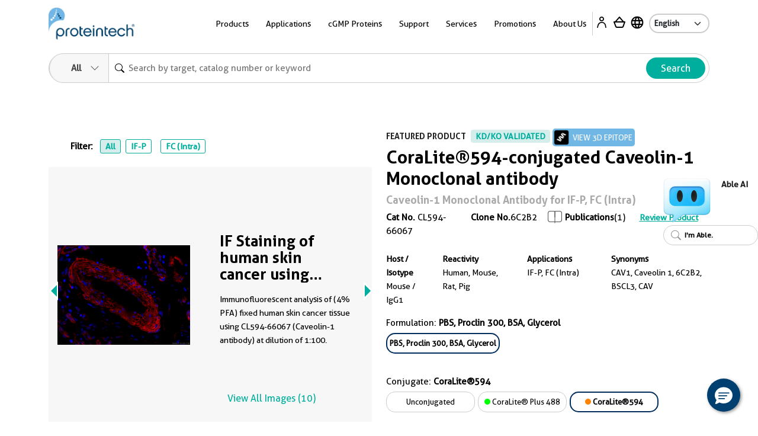

--- FILE ---
content_type: text/html
request_url: https://ptglab.com/products/Caveolin-1-Antibody-CL594-66067.htm
body_size: 46161
content:
<!doctype html>
<html lang="en">

<head>
    <meta charset="utf-8">
    <meta http-equiv="X-UA-Compatible" content="IE=edge,chrome=1">
    <title>Caveolin-1 antibody (CL594-66067) | Proteintech</title>
    <meta name="viewport" content="user-scalable=no, width=device-width, initial-scale=1, maximum-scale=1">
    <meta name="date" content="2025-12-29T11:59:18" />
    <meta content="Cited in 1 publications. Caveolin-1 antibody for IF-P, FC (Intra) and reacts with human, mouse, rat, pig." name="description" />
<meta content="CoraLite®594-conjugated Caveolin-1 Monoclonal antibody CL594-66067" name="keywords" />
<meta property="og:description" content="Cited in 1 publications. Caveolin-1 antibody for IF-P, FC (Intra) and reacts with human, mouse, rat, pig." />
<meta name="twitter:description" content="Cited in 1 publications. Caveolin-1 antibody for IF-P, FC (Intra) and reacts with human, mouse, rat, pig.">
<link rel="stylesheet" href="/css/compare-overlay.css">
<link rel="alternate" hreflang="x-default" href="https://www.ptglab.com/products/Caveolin-1-Antibody-CL594-66067.htm" />
<link rel="alternate" hreflang="en" href="https://www.ptglab.com/products/Caveolin-1-Antibody-CL594-66067.htm" />
<link rel="alternate" hreflang="zh" href="https://www.ptgcn.com/products/Caveolin-1-Antibody-CL594-66067.htm" />
<link rel="alternate" hreflang="ja" href="https://www.ptglab.co.jp/products/Caveolin-1-Antibody-CL594-66067.htm" />
<link rel="alternate" hreflang="de-DE" href="https://www.ptglab.com/de/products/Caveolin-1-Antibody-CL594-66067.htm" />
<link rel="alternate" hreflang="fr-FR" href="https://www.ptglab.com/fr/products/Caveolin-1-Antibody-CL594-66067.htm" />

<script type="application/ld+json">
[{
"@context": "https://schema.org/",
     "@type": "Product",
     "name": "CoraLite®594-conjugated Caveolin-1 Monoclonal antibody",
     "sku": "CL594-66067",
     "url": "https://www.ptglab.com/products/Caveolin-1-Antibody-CL594-66067.htm",
     "additionalProperty": [{
           "@type": "PropertyValue",
           "name": "Host species",
           "value": "Mouse"
        },  {
           "@type": "PropertyValue",
           "name": "Isotype",
           "value": "IgG1"
        },  {
           "@type": "PropertyValue",
           "name": "Clonality",
           "value": "Monoclonal"
        },  {"@type": "PropertyValue","name": "Publications","value": "1"},  {
           "@type": "PropertyValue",
           "name": "Applications",
           "value": "IF-P, FC (Intra)"
        },  {
           "@type": "PropertyValue",
           "name": "Conjugation",
           "value": "CoraLite®594"
        },  {"@type": "PropertyValue","name": "Immunogen Domain","value": "11-179aa"},  {"@type": "PropertyValue","name": "Binding Epitope","value": "44-57aa"}],
     "image": ["https://www.ptglab.com/products/pictures/Caveolin-1-Antibody-CL594-66067-IF-198947.jpg","https://www.ptglab.com/products/pictures/Caveolin-1-Antibody-CL594-66067-IF-198946.jpg","https://www.ptglab.com/products/pictures/Caveolin-1-Antibody-CL594-66067-IF-346619.jpg","https://www.ptglab.com/products/pictures/Caveolin-1-Antibody-CL594-66067-IF-346620.jpg","https://www.ptglab.com/products/pictures/Caveolin-1-Antibody-CL594-66067-IF-252700.jpg","https://www.ptglab.com/products/pictures/Caveolin-1-Antibody-CL594-66067-IF-195493.jpg","https://www.ptglab.com/products/pictures/Caveolin-1-Antibody-CL594-66067-IF-195494.jpg","https://www.ptglab.com/products/pictures/Caveolin-1-Antibody-CL594-66067-IF-195495.jpg","https://www.ptglab.com/products/pictures/Caveolin-1-Antibody-CL594-66067-IF-195496.jpg","https://www.ptglab.com/products/pictures/Caveolin-1-Antibody-CL594-66067-FC-439950.jpg"],
     "description": "The Caveolin-1 (CL594-66067) by Proteintech is a Monoclonal antibody targeting Caveolin-1 in IF-P, FC (Intra) applications with reactivity to human, mouse, rat, pig samples. The immunogen for CL594-66067 corresponds to amino acids 11 to 179 of Caveolin-1. and it specifically binds to the epitope located between residues 44 and 57. This antibody has 1 citations.",
     "brand" : {
             "@type": "Brand",
             "name": "Proteintech",
             "logo": "https://www.ptglab.com/img/logos/Logo_Ptg_Main.png"
     }
      
    ,"subjectOf": [{"@type": "ScholarlyArticle",  "headline": "Downregulated CAV-1 in mouse spinal cord may alleviate bone cancer pain by inhibiting the ERK/CREB pathway", "author": [{"@type": "Person","name": "Jianyun Ge"}],"datePublished": "2023-06-19","isPartOf": {"@type": "Periodical","name": "Mutat Res"},"url": "https://www.ncbi.nlm.nih.gov/pubmed/37418818?dopt=Abstract"  }]
    
}]
</script>

    <meta property="og:title" content="CL594-66067 " />
    <meta property="og:url" content="Caveolin-1-Antibody-CL594-66067.htm" />
    <link rel="canonical" href="https://www.ptglab.com/products/Caveolin-1-Antibody-CL594-66067.htm" />

    <link rel="stylesheet" href="/css/styles.css?v=20251211" />
    <link rel="stylesheet" href="/css/product-styles.css?v=20250712" />
    <!--<link rel="stylesheet" media="print" href="/css/print.css" />-->
    <link rel="stylesheet" href="/css/font-awesome.css" />
    <link rel="stylesheet" href="/css/slick-slider-edited.css" />
    <link rel="stylesheet" href="/css/magicDropdown.css?v=20250305" />
    <style>

    .pd-0 {
        padding: 0px !important
    }

    .rectangle {
        border: 1px solid #cccccc;
        padding: 5px;
        margin: 5px 5px 5px 0px;
        display: inline-block;
        cursor: pointer;
        border-radius: 15px;
        font-size: 13px;
        text-align: center;
        overflow: hidden;
        text-overflow: ellipsis;
        white-space: nowrap;
        min-width: 150px;
        max-width:220px;
        text-decoration: none;
    }

        .rectangle :hover {
            overflow: visible;
            white-space: normal;
            text-overflow: clip;
        }

    .rectangleActive {
        padding: 4px 4px 4px 4px;
        font-weight: bold;
        border: 2px solid #002d5d;
    }

    .circle-Color {
        display: inline-block;
        width: 10px; /* 设置圆球的宽度 */
        height: 10px; /* 设置圆球的高度 */
        border-radius: 50%; /* 设置边框半径为50%，得到完美的圆形 */
    }                                  
    .quantity-input {
        width: 10px;
        text-align: center;
        border-radius: 10px;
    }

    .quantity-btn {
        font-size: 25px;
        color: #00ae9e;
        cursor: pointer;
    }

    .bg-ptg-cl-normal {
        background-color: #cccccc;
    }



    .row-reverse {
        flex-direction: column
    }

    .catNoBox {
        font-size: 14px;
    }

    .mr-30 {
        /* margin-right: 2.5rem; */
    }

    @media only screen and (min-width: 50.0625em) {
        .image-slider .image-slider-item .image-slider-image,
        .image-slider .image-slider-item .image-slider-body {
            width: 100%;
        }
    }

    @media only screen and (min-width: 50.0625em) {
        .image-slider .image-slider-item {
            flex-direction: row;
        }
    }
    .orbit-container .orbit-slides-container {
        background-color: #f7f7f7;
    }
.View3D {
    cursor: pointer;
}
</style>


    <script>
        (function (w, d, s, l, i) {
            w[l] = w[l] || []; w[l].push({
                'gtm.start':
                    new Date().getTime(), event: 'gtm.js'
            }); var f = d.getElementsByTagName(s)[0],
                j = d.createElement(s), dl = l != 'dataLayer' ? '&l=' + l : ''; j.async = true; j.src =
                    'https://www.googletagmanager.com/gtm.js?id=' + i + dl; f.parentNode.insertBefore(j, f);
        })(window, document, 'script', 'dataLayer', 'GTM-MXRFCLN');</script>


    <script type="nomodule" src="/scripts/vendor/html5shiv.js">
    </script>
    <script type="nomodule" src="https://cdn.polyfill.io/v2/polyfill.min.js">
    </script>

    <script src="/scripts/jquery-2.2.4.min.js?v=20240119" type="text/javascript"></script>
    <script src="/scripts/vendor/jquery.cookie.js" type="text/javascript"></script>
    
    <meta class="foundation-mq-topbar">
<!-- Google tag (gtag.js) -->
<script async src="https://www.googletagmanager.com/gtag/js?id=G-WHTMJSBVL2"></script>
<script>
  window.dataLayer = window.dataLayer || [];
  function gtag(){dataLayer.push(arguments);}
  gtag('js', new Date());

  gtag('config', 'G-WHTMJSBVL2');
</script>
</head>
<body id="top" data-pagetype="home">
    <nav class="navigation">
    <div class="container-xl">
        <div class="navigation__backdrop"></div>
        <div class="navigation__offcanvas">
            <div class="navigation__offcanvas__close toggleMobileNav" style="display: block;">
                <svg xmlns="http://www.w3.org/2000/svg" fill="currentColor" viewBox="0 0 16 16">
                    <path d="M4.646 4.646a.5.5 0 0 1 .708 0L8 7.293l2.646-2.647a.5.5 0 0 1 .708.708L8.707 8l2.647 2.646a.5.5 0 0 1-.708.708L8 8.707l-2.646 2.647a.5.5 0 0 1-.708-.708L7.293 8 4.646 5.354a.5.5 0 0 1 0-.708z"></path>
                </svg>
            </div>

            <!-- First_level -->
            <div class="navigation__panel navigation__panel__active" data-panel-id="0">

                <ul class="list-unstyled has-arrow">
                    <li>
                        <a href="" data-panel-dest="0,0">
                            <h3>Products</h3>
                        </a>
                    </li>
                    <li>
                        <a href="" data-panel-dest="0,1">
                            <h3>Applications</h3>
                        </a>
                    </li>
                    <li>
                        <a href="" data-panel-dest="0,2">
                            <h3>cGMP Proteins</h3>
                        </a>
                    </li>
                    <li>
                        <a href="" data-panel-dest="0,6">
                            <h3>Support</h3>
                        </a>
                    </li>
                    <li>
                        <a href="" data-panel-dest="0,3">
                            <h3>Services</h3>
                        </a>
                    </li>
                    <li>
                        <a href="" data-panel-dest="0,4">
                            <h3>Promotions</h3>
                        </a>
                    </li>
                    <li>
                        <a href="" data-panel-dest="0,5">
                            <h3>About Us</h3>
                        </a>
                    </li>
                </ul>

                <div class="">
                    <select class="language-select" onchange="window.location=this.options[this.selectedIndex].value;">
                        <option name="" value="/" selected="">English</option>
                        <option name="" value="https://www.ptglab.co.jp/">Japanese</option>
                        <option name="" value="https://www.ptgcn.com/">Chinese</option>
                    </select>
                </div>
            </div>
            <!-- First_level -->
            <!-- Second_level -->
            <div class="navigation__panel navigation__panel__pre" data-panel-id="0,0">
                <div class="navigation__panel__back">
                    <a href="#" data-panel-dest="0">
                        <h5>Back</h5>
                    </a>
                </div>

                <ul class="list-unstyled has-arrow">
                    <li>
                        <a href="#" data-panel-dest="0,0,0">
                            <h3>Antibodies</h3>
                        </a>
                    </li>
                    <li>
                        <a href="#" data-panel-dest="0,0,1">
                            <h3>Immunoassays</h3>
                        </a>
                    </li>
                    <li>
                        <a href="#" data-panel-dest="0,0,2">
                            <h3>Cytokines and Growth Factors</h3>
                        </a>
                    </li>
                    <li>
                        <a href="#" data-panel-dest="0,0,3">
                            <h3>Nanobody-based Reagents</h3>
                        </a>
                    </li>
                    <li>
                        <a href="#" data-panel-dest="0,0,4">
                            <h3>Supporting Tools and Reagents</h3>
                        </a>
                    </li>
                    <li>
                        <a href="#" data-panel-dest="0,0,5">
                            <h3>Research Area</h3>
                        </a>
                    </li>
                    <li>
                        <a href="#" data-panel-dest="0,0,6">
                            <h3>Genomics</h3>
                        </a>
                    </li>
                </ul>
            </div>

            <div class="navigation__panel navigation__panel__pre" data-panel-id="0,1">
                <div class="navigation__panel__back">
                    <a href="#" data-panel-dest="0">
                        <h5>Back</h5>
                    </a>
                </div>

                <div class="navigation__panel__title">
                    <h3>Applications</h3>
                </div>
                <ul class="list-unstyled navigation__panel__links">
                    <li><a href="/applications/western-blot/">Western Blot</a></li>
                    <li><a href="/applications/immunohistochemistry/">Immunohistochemistry</a></li>
                    <li><a href="/applications/immunofluorescence/">Immunofluorescence</a></li>
                    <li><a href="/applications/immunoprecipitation/">Immunoprecipitation</a></li>
                    <li><a href="/products/flow-cytometry-antibodies/">Flow Cytometry</a></li>
                    <li><a href="/products/elisa-kits/">ELISA</a></li>
                    <li><a href="/products/magnetic-cell-separation-systems/">Cell Separation</a></li>
                    <li><a href="/products/humankine-human-cell-expressed-proteins/">Cell Regulation</a></li>
                    <li><a href="/applications/affinity-purification/">Protein Purification</a></li>
                    <li><a href="/applications/chromatin-immunoprecipitation/">Chromatin Immunoprecipitation</a></li>
                    <li><a href="/applications/live-cell-imaging/">Live Cell Imaging</a></li>
                    <li><a href="/products/flexable-antibody-labeling-kits/">Antibody Labeling<sup style="color: red;">New</sup></a></li>
                </ul>
            </div>

            <div class="navigation__panel navigation__panel__pre" data-panel-id="0,2">
                <div class="navigation__panel__back">
                    <a href="#" data-panel-dest="0">
                        <h5>Back</h5>
                    </a>
                </div>

                <div class="navigation__panel__title">
                    <h3>cGMP Proteins</h3>
                </div>
                <ul class="list-unstyled navigation__panel__links">
                    <li><a href="/products/gmp-grade-cytokines-growth-factors/">cGMP Recombinant Cytokines and Growth Factors</a></li>
                    <li><a href="/products/humankine-human-cell-expressed-proteins/#Comparison">Preclinical vs cGMP</a></li>
                    <li><a href="/news/company-news/new-gmp-laboratory/">cGMP Facility in Chicago, IL</a></li>
                    <li><a href="/products/gmp-grade-cytokines-growth-factors/#cGMP">Custom Order Request</a></li>
                </ul>
            </div>

            <div class="navigation__panel navigation__panel__pre" data-panel-id="0,3">
                <div class="navigation__panel__back">
                    <a href="#" data-panel-dest="0">
                        <h5>Back</h5>
                    </a>
                </div>

                <div class="navigation__panel__title">
                    <h3>Services</h3>
                </div>
                <ul class="list-unstyled navigation__panel__links">
                    <li><a href="/products/custom-order-requests/">Custom Order Request</a></li>
                    <li><a href="/products/custom-antibody-services/">Custom Antibody Services</a></li>
                    <li><a href="/services/partnering-with-proteintech/">Partnering with Proteintech</a></li>
                </ul>
            </div>

            <div class="navigation__panel navigation__panel__pre" data-panel-id="0,4">
                <div class="navigation__panel__back">
                    <a href="#" data-panel-dest="0">
                        <h5>Back</h5>
                    </a>
                </div>

                <div class="navigation__panel__title">
                    <h3>Promotions</h3>
                </div>
                <ul class="list-unstyled navigation__panel__links" id="promo-mobile-panel">
                    <li><a href="/promotions/antibody_upgrade_search_engine/">Antibody Upgrade Search Engine</a></li>
                    <li><a href="/promotions/new-lab-promotion/">New Lab Promotion</a></li>
                    <li><a href="/promotions/publication-promotion/">Publication Promotion</a></li>
                    <li><a href="/promotions/newsletter-sign-up/">Newsletter Sign Up</a></li>
                    <li><a href="/promotions/trial-size-antibodies/">Trial Size Antibodies</a></li>
                    <li><a href="/promotions/149-control-antibodies/">$149 Control Antibodies</a></li>
                    <li><a href="/nano-trap-free-sample/">Nano-Trap Free Sample</a></li>
                    <li><a href="/promotions/antibody-trial-pack/">Antibody Trial Pack</a></li>
                    <li><a href="/promotions/customer-referral-program/">Customer Referral Program</a></li>
                    <li><a href="/promotions/product-of-the-month-20-off/">20% off product of the month</a></li>
                    <li><a href="/promotions/buy-two-get-one-free/">Buy two, get one free</a></li>
                </ul>
            </div>

            <div class="navigation__panel navigation__panel__pre" data-panel-id="0,5">
                <div class="navigation__panel__back">
                    <a href="#" data-panel-dest="0">
                        <h5>Back</h5>
                    </a>
                </div>

                <div class="navigation__panel__title">
                    <h3>About Us</h3>
                </div>
                <ul class="list-unstyled navigation__panel__links">
                    <li><a href="/contact/">Contact Us</a></li>
                    <li><a href="/about-us/careers/">Careers</a></li>
                    <li><a href="/about-us/company-profile/">Company Profile</a></li>
                    <li><a href="/about-us/the-proteintech-story/">The Proteintech Story</a></li>
                    <li><a href="/news/company-news/proteintech-group-to-acquire-manufacturer-of-human-cell-expressed-proteins-humanzyme/">Humanzyme Acquisition</a></li>
                    <li><a href="/products/chromotek-nanobody-based-reagents/about/">About ChromoTek</a></li>
                    <li><a href="/products/about-proteintech-genomics/">About Proteintech Genomics</a></li>
                </ul>
            </div>

            <div class="navigation__panel navigation__panel__pre" data-panel-id="0,6">
                <div class="navigation__panel__back">
                    <a href="#" data-panel-dest="0">
                        <h5>Back</h5>
                    </a>
                </div>
                <div class="navigation__panel__title">
                    <h3>Support</h3>
                </div>
                <ul class="list-unstyled navigation__panel__links">
                    <li><a href="/support/product-specific-protocols/">Product-specific protocols</a></li>
                    <li><a href="/support/protocols/">Standard Protocols</a></li>
                    <li><a href="/videos/">Videos</a></li>
                    <li><a href="/news/blog/">Blogs</a></li>
                    <li><a href="/support/resources/">Resources</a></li>
                    <li><a href="/support/guarantee/">Product Guarantee</a></li>
                    <li><a href="https://learn.ptglab.com/">Learning Portal</a></li>
                    <li><a href="/support/sirna-knockdown/">siRNA Knockdown</a></li>
                    <li><a href="/support/technical-faqs/">Technical FAQs</a></li>
                    <li><a href="/support/service-faqs/">Service FAQs</a></li>
                    <li><a href="/news/company-news/">Company News</a></li>
                    <li><a href="/news/events/">Events</a></li>
                    <li><a href="/products/featured-products/">Featured Products</a></li>
                    <li><a href="/support/early-career-researcher-hub/">Early Career Researcher Hub</a></li>
                    <li><a href="/support/coralite-fluorescent-dyes/">CoraLite Plus Fluorescent Dyes</a></li>
                </ul>
            </div>
            <!-- Second_level -->
            <!-- Third_level -->
            <div class="navigation__panel navigation__panel__pre" data-panel-id="0,0,0">
                <div class="navigation__panel__back">
                    <a href="#" data-panel-dest="0,0">
                        <h5>Back</h5>
                    </a>
                </div>

                <div class="navigation__panel__title">
                    <h3>Antibodies</h3>
                </div>
                <ul class="list-unstyled navigation__panel__links">
                    <li><a href="/products/primary-antibodies/">Primary Antibodies</a></li>
                    <li><a href="/products/secondary-antibodies/">Secondary Antibodies</a></li>
                    <li><a href="/products/recombinant-antibodies/">Recombinant Monoclonal Antibodies</a></li>
                    <li><a href="/products/coralite-fluorescent-dye-conjugated-antibodies/">Immunofluorescence Antibodies (conjugated)</a></li>
                    <li><a href="/products/flow-cytometry-antibodies/">Flow Cytometry Antibodies</a></li>
                    <li><a href="/products/flow-cytometry-antibodies/recombinant-antibodies-for-flow-cytometry/fc-silenced-antibodies/">FcZero-rAb for Flow Cytometry</a></li>
                    <li><a href="/products/neutralizing-antibodies/">Neutralizing Antibodies</a></li>
                    <li><a href="/products/protein-tags/">Tag Products</a></li>
                    <li><a href="/products/tagcontrol-antibodies/">Loading Control Antibodies</a></li>
                    <li><a href="/products/isotype-control/">Isotype Controls</a></li>
                    <li><a href="/products/flexable-antibody-labeling-kits/">Antibody Labeling Kits</a></li>
                    <li><a href="/products/antibody-sampler-kits/">Antibody Sampler Kits</a></li>
                </ul>
            </div>

            <div class="navigation__panel navigation__panel__pre" data-panel-id="0,0,1">
                <div class="navigation__panel__back">
                    <a href="#" data-panel-dest="0,0">
                        <h5>Back</h5>
                    </a>
                </div>

                <div class="navigation__panel__title">
                    <h3>Immunoassays</h3>
                </div>

                <ul class="list-unstyled navigation__panel__links">
                    <li><a href="/products/elisa-kits/">ELISA Kits</a></li>
                    <li><a href="/products/matched-antibody-pairs/">Matched Antibody Pairs</a></li>
                    <li><a href="/applications/immunohistochemistry/#IHCProducts">IHC Kits</a></li>
                    <li><a href="/products/magnetic-cell-separation-systems/">Magnetic Cell Separation Systems</a></li>
                    <li><a href="/results?q=cell+health+assay">Cell Health & Proliferation Kits​</a></li><li><a href="/products/tyramide-signaling-amplification-reagents/">TSA Reagents<sup style="color: red;">NEW</sup></a></li>
                </ul>
            </div>

            <div class="navigation__panel navigation__panel__pre" data-panel-id="0,0,2">
                <div class="navigation__panel__back">
                    <a href="#" data-panel-dest="0,0">
                        <h5>Back</h5>
                    </a>
                </div>

                <div class="navigation__panel__title">
                    <h3>Cytokines and Growth Factors</h3>
                </div>

                <ul class="list-unstyled navigation__panel__links">
                    <li><a href="/products/research-grade-cytokines-growth-factors/">Research Grade</a></li>
                    <li><a href="/products/gmp-grade-cytokines-growth-factors/">cGMP Grade</a></li>
                </ul>
            </div>

            <div class="navigation__panel navigation__panel__pre" data-panel-id="0,0,3">
                <div class="navigation__panel__back">
                    <a href="#" data-panel-dest="0,0">
                        <h5>Back</h5>
                    </a>
                </div>

                <div class="navigation__panel__title">
                    <h3>Nanobody-based Reagents</h3>
                </div>

                <ul class="list-unstyled navigation__panel__links">
                    <li><a href="/products/chromotek-nanobody-based-reagents/nano-traps/">Nano-Traps</a></li>
                    <li><a href="/products/chromotek-nanobody-based-reagents/nano-secondaries/">Nano-Secondary reagents</a></li>
                    <li><a href="/products/chromotek-nanobody-based-reagents/chromobodies/">Chromobodies</a></li>
                    <li><a href="/products/chromotek-nanobody-based-reagents/nano-boosters-and-nano-labels/">Nano-Boosters & Nano-Labels</a></li>
                    <li><a href="/products/chromotek-nanobody-based-reagents/nano-caps/">Nano-Caps</a></li>
                    <li><a href="/products/chromotek-nanobody-based-reagents/nano-captureligands/">Nano-CaptureLigands</a></li>
                    <li><a href="/products/chromotek-nanobody-based-reagents/nanobodies/">Nanobodies/VHHs</a></li>
                    <li><a href="/products/chromotek-nanobody-based-reagents/spot-tag-systems/">Spot-Tag System</a></li>
                </ul>
            </div>

            <div class="navigation__panel navigation__panel__pre" data-panel-id="0,0,4">
                <div class="navigation__panel__back">
                    <a href="#" data-panel-dest="0,0">
                        <h5>Back</h5>
                    </a>
                </div>

                <div class="navigation__panel__title">
                    <h3>Supporting Tools & Reagents</h3>
                </div>

                <ul class="list-unstyled navigation__panel__links">
                    <li><a href="/results?q=protein+ladder">Protein Ladders</a></li>
                    <li><a href="/products/e-coli-expressed-fusion-proteins/">Fusion Proteins</a></li>
                    <li><a href="/products/-TM-WB--PR20039.htm">Blotting Accelerator Buffer<sup style="color: red;">New</sup></a></li>
                    <li><a href="/products/signalbright-chemiluminescent-substrate/">Chemiluminescent Substrate</a></li>
                    <li><a href="/results?q=flow+buffers">Flow Cytometry Buffers</a></li>
                    <li><a href="/results?category=&q=viability+dyes&target=">Viability Dyes</a></li>
                </ul>
            </div>

            <div class="navigation__panel navigation__panel__pre" data-panel-id="0,0,5">
                <div class="navigation__panel__back">
                    <a href="#" data-panel-dest="0,0">
                        <h5>Back</h5>
                    </a>
                </div>

                <div class="navigation__panel__title">
                    <h3>Research Area</h3>
                </div>

                <ul class="list-unstyled navigation__panel__links">
                    <li><a href="/products/autophagy-and-cell-death/">Autophagy and Cell Death</a></li>
                    <li><a href="/products/featured-products/coronavirus-covid-19-products/">COVID-19 Related</a></li>
                    <li><a href="/products/cancer/">Cancer</a></li>
                    <li><a href="/products/cardiovascular/">Cardiovascular</a></li>
                    <li><a href="/products/cell-division-and-proliferation/">Cell Division and Proliferation</a></li>
                    <li><a href="/products/cell-and-gene-therapy-solution/">Cell and Gene Therapy</a></li>
                    <li><a href="/products/developmental-bio/">Developmental Biology</a></li>
                    <li><a href="/products/epigenetics/">Epigenetics</a></li>
                    <li><a href="/products/immunology/">Immunology</a></li>
                    <li><a href="/products/metabolism/">Metabolism</a></li>
                    <li><a href="/products/neuroscience/">Neuroscience</a></li>
                    <li><a href="/products/featured-products/organelle-markers/">Organelle Markers</a></li>
                    <li><a href="/products/signal-transduction/">Signal Transduction</a></li>
                    <li><a href="/products/stem-cells/">Stem Cells</a></li>
                </ul>
            </div>

            <div class="navigation__panel navigation__panel__pre" data-panel-id="0,0,6">
                <div class="navigation__panel__back">
                    <a href="#" data-panel-dest="0,0">
                        <h5>Back</h5>
                    </a>
                </div>

                <div class="navigation__panel__title">
                    <h3>Genomics</h3>
                </div>

                <ul class="list-unstyled navigation__panel__links">
                    <li><a href="/results?category=&amp;q=cocktails&amp;target=">Antibody Cocktails</a></li>
                    <li><a href="/results?category=&amp;q=5CFLX&amp;target=">Oligo Conjugated Primary Antibodies</a></li>
                </ul>
            </div>
            <!-- Third_level -->
        </div>

        <div class="navigation__container">
            <div class="navigation__logo">
                <a href="/">
                    <img src="/img/logos/Logo_Ptg_Main.png" />
                </a>
            </div>

            <div class="navigation__nav">
                <ul class="inline-list m-0 p-0">
                    <li class="list-inline-item navigation__nav__item">
                        <a class=" navigation__nav__link">Products</a>
                        <div class="navigation__dropdown" id="product-panel">
                            <div class="container p-5">
                                <div class="row row justify-content-center">

                                    <div class="col-4">
                                        <div class="row">
                                            <div class="col-6">
                                                <div class="navigation__dropdown__title">
                                                    <p class="large"><a href="/products/antibodies-and-immunoassays/#Antibodies">Antibodies</a></p>
                                                </div>
                                                <ul class="list-unstyled navigation__dropdown__links">
                                                    <li><a href="/products/primary-antibodies/">Primary Antibodies</a></li>
                                                    <li><a href="/products/secondary-antibodies/">Secondary Antibodies</a></li>
                                                    <li><a href="/products/recombinant-antibodies/">Recombinant Monoclonal Antibodies</a></li>
                                                    <li class="mt-1 mb-1"><a href="/products/coralite-fluorescent-dye-conjugated-antibodies/">Immunofluorescence Antibodies (conjugated)</a></li>
                                                    <li class="mt-1 mb-1"><a href="/products/flow-cytometry-antibodies/">Flow Cytometry Antibodies</a></li>
                                                    <li><a href="/products/flow-cytometry-antibodies/recombinant-antibodies-for-flow-cytometry/fc-silenced-antibodies/">FcZero-rAb for Flow Cytometry</a></li>
                                                    <li><a href="/products/neutralizing-antibodies/">Neutralizing Antibodies</a></li>
                    <li><a href="/products/protein-tags/">Tag Products</a></li>
                    <li><a href="/products/tagcontrol-antibodies/">Loading Control Antibodies</a></li>
                                                    <li><a href="/products/isotype-control/">Isotype Controls</a></li>
                                                    <li><a href="/products/flexable-antibody-labeling-kits/">Antibody Labeling Kits</a></li>
                                                    <li><a href="/products/antibody-sampler-kits/">Antibody Sampler Kits</a></li>
                                                </ul>
                                            </div>
                                            <div class="col-6">
                                                <div class="navigation__dropdown__title">
                                                    <p class="large"><a href="/products/antibodies-and-immunoassays/#Immunoassays">Immunoassays</a></p>
                                                </div>

                                                <ul class="list-unstyled navigation__dropdown__links">
                                                    <li><a href="/products/elisa-kits/">ELISA Kits</a></li>
                                                    <li><a href="/products/matched-antibody-pairs/">Matched Antibody Pairs</a></li>
                                                    <li><a href="/applications/immunohistochemistry/#IHCProducts">IHC Kits</a></li>
                                                    <li><a href="/products/magnetic-cell-separation-systems/">Magnetic Cell Separation Systems</a></li>
                                                    <li><a href="/results?q=cell+health+assay">Cell Health & Proliferation Kits​</a></li><li><a href="/products/tyramide-signaling-amplification-reagents/">TSA Reagents<sup style="color: red;">NEW</sup></a></li>
                                                </ul>
                                            </div>
                                        </div>
                                    </div>

                                    <div class="col-2">
                                        <div class="navigation__dropdown__title">
                                            <p class="large"><a href="/products/humankine-human-cell-expressed-proteins/">Cytokines and Growth Factors</a></p>
                                        </div>
                                        <ul class="list-unstyled navigation__dropdown__links">
                                            <li><a href="/products/research-grade-cytokines-growth-factors/">Research Grade</a></li>
                                            <li><a href="/products/gmp-grade-cytokines-growth-factors/">cGMP Grade</a></li>
                                        </ul>
                                    </div>

                                    <div class="col-2">
                                        <div class="navigation__dropdown__title">
                                            <p class="large"><a href="/products/chromotek-nanobody-based-reagents/">Nanobody-based Reagents</a></p>
                                        </div>
                                        <ul class="list-unstyled navigation__dropdown__links">
                                            <li><a href="/products/chromotek-nanobody-based-reagents/nano-traps/">Nano-Traps</a></li>
                                            <li><a href="/products/chromotek-nanobody-based-reagents/nano-secondaries/">Nano-Secondary reagents</a></li>
                                            <li><a href="/products/chromotek-nanobody-based-reagents/chromobodies/">Chromobodies</a></li>
                                            <li><a href="/products/chromotek-nanobody-based-reagents/nano-boosters-and-nano-labels/">Nano-Boosters & Nano-Labels</a></li>
                                            <li><a href="/products/chromotek-nanobody-based-reagents/nano-caps/">Nano-Caps</a></li>
                                            <li><a href="/products/chromotek-nanobody-based-reagents/nano-captureligands/">Nano-CaptureLigands</a></li>
                                            <li><a href="/products/chromotek-nanobody-based-reagents/nanobodies/">Nanobodies/VHHs</a></li>
                                            <li><a href="/products/chromotek-nanobody-based-reagents/spot-tag-systems/">Spot-Tag System</a></li>
                                        </ul>
                                    </div>

                                    <div class="col-2">
                                        <div class="navigation__dropdown__title">
                                            <p class="large">Supporting Tools and Reagents</p>
                                        </div>
                                        <ul class="list-unstyled navigation__dropdown__links">
                                            <li><a href="/results?q=protein+ladder">Protein Ladders</a></li>
                                            <li><a href="/products/e-coli-expressed-fusion-proteins/">Fusion Proteins</a></li>
                    <li><a href="/products/-TM-WB--PR20039.htm">Blotting Accelerator Buffer<sup style="color: red;">New</sup></a></li>
                                            <li><a href="/products/signalbright-chemiluminescent-substrate/">Chemiluminescent Substrate</a></li>
                                            <li><a href="/results?q=flow+buffers">Flow Cytometry Buffers</a></li>
                                            <li><a href="/results?category=&q=viability+dyes&target=">Viability Dyes</a></li>
                                        </ul>
                                    </div>

                                    <div class="col-2">
                                        <div class="navigation__dropdown__title">
                                            <p class="large">Research Area</p>
                                        </div>
                                        <ul class="list-unstyled navigation__dropdown__links">
                                            <li><a href="/products/autophagy-and-cell-death/">Autophagy and Cell Death</a></li>
                                            <li><a href="/products/featured-products/coronavirus-covid-19-products/">COVID-19 Related</a></li>
                                            <li><a href="/products/cancer/">Cancer</a></li>
                                            <li><a href="/products/cardiovascular/">Cardiovascular</a></li>
                                            <li><a href="/products/cell-division-and-proliferation/">Cell Division and Proliferation</a></li>
                                            <li><a href="/products/cell-and-gene-therapy-solution/">Cell and Gene Therapy</a></li>
                                            <li><a href="/products/developmental-bio/">Developmental Biology</a></li>
                                            <li><a href="/products/epigenetics/">Epigenetics</a></li>
                                            <li><a href="/products/immunology/">Immunology</a></li>
                                            <li><a href="/products/metabolism/">Metabolism</a></li>
                                            <li><a href="/products/neuroscience/">Neuroscience</a></li>
                                            <li><a href="/products/featured-products/organelle-markers/">Organelle Markers</a></li>
                                            <li><a href="/products/signal-transduction/">Signal Transduction</a></li>
                                            <li><a href="/products/stem-cells/">Stem Cells</a></li>
                                        </ul>

                                    </div>
                                </div>

                                <div class="row">
                                    <div class="col-4">
                                        <hr>
                                        <a href="/products/antibodies-and-immunoassays/"><img src="/img/logos/Logo_Proteintech_Menu.png" width="135"></a>
                                    </div>
                                    <div class="col-2">
                                        <hr>
                                        <a href="/products/humankine-human-cell-expressed-proteins/"><img src="/img/logos/Logo_Humankine_Menu.png" width="135"></a>
                                    </div>
                                    <div class="col-2">
                                        <hr>
                                        <a href="/products/chromotek-nanobody-based-reagents/"><img src="/img/logos/Logo_Chromotek_Menu.png" width="135"></a>
                                    </div>
                                    <div class="col-2">
                                        <hr>
                                    </div>
                                    <div class="col-2">
                                        <hr>

                                    </div>
                                </div>
                            </div>
                        </div>
                    </li>
                    <li class="list-inline-item navigation__nav__item">
                        <a class=" navigation__nav__link">Applications</a>
                        <div class="navigation__dropdown">
                            <div class="container p-5">
                                <div class="row justify-content-center">
                                    <div class="col-2">
                                        <ul class="list-unstyled navigation__dropdown__links">
                                            <li><a href="/applications/western-blot/">Western Blot</a></li>
                                            <li><a href="/products/magnetic-cell-separation-systems/">Cell Separation</a></li>
                                        </ul>
                                    </div>

                                    <div class="col-2">
                                        <ul class="list-unstyled navigation__dropdown__links">
                                            <li><a href="/applications/immunohistochemistry/">Immunohistochemistry</a></li>
                                            <li><a href="/products/humankine-human-cell-expressed-proteins/">Cell Regulation</a></li>
                                        </ul>
                                    </div>

                                    <div class="col-2">
                                        <ul class="list-unstyled navigation__dropdown__links">
                                            <li><a href="/applications/immunofluorescence/">Immunofluorescence</a></li>
                                            <li><a href="/applications/affinity-purification/">Protein Purification</a></li>
                                        </ul>
                                    </div>

                                    <div class="col-2">
                                        <ul class="list-unstyled navigation__dropdown__links">
                                            <li><a href="/applications/immunoprecipitation/">Immunoprecipitation</a></li>
                                            <li><a href="/applications/chromatin-immunoprecipitation/">Chromatin Immunoprecipitation</a></li>
                                        </ul>
                                    </div>

                                    <div class="col-2">
                                        <ul class="list-unstyled navigation__dropdown__links">
                                            <li><a href="/products/flow-cytometry-antibodies/">Flow Cytometry</a></li>
                                            <li><a href="/applications/live-cell-imaging/">Live Cell Imaging</a></li>
                                        </ul>
                                    </div>
                                    <div class="col-2">
                                        <ul class="list-unstyled navigation__dropdown__links">
                                            <li><a href="/products/elisa-kits/">ELISA</a></li>
                                            <li><a href="/products/flexable-antibody-labeling-kits/">Antibody Labeling</a></li>
                                        </ul>
                                    </div>
                                </div>

                            </div>
                        </div>
                    </li>
                    <li class="list-inline-item navigation__nav__item">
                        <a class="navigation__nav__link">cGMP Proteins</a>
                        <div class="navigation__dropdown">
                            <div class="container p-5">
                                <div class="row justify-content-center">
                                    <div class="col-4">
                                        <ul class="list-unstyled navigation__dropdown__links">
                                            <li><a href="/products/gmp-grade-cytokines-growth-factors/">cGMP Recombinant Cytokines and Growth Factors</a></li>
                                        </ul>
                                    </div>

                                    <div class="col-2">
                                        <ul class="list-unstyled navigation__dropdown__links">
                                            <li><a href="/products/humankine-human-cell-expressed-proteins/#Comparison">Preclinical vs cGMP</a></li>
                                        </ul>
                                    </div>

                                    <div class="col-2">
                                        <ul class="list-unstyled navigation__dropdown__links">
                                            <li><a href="/news/company-news/new-gmp-laboratory/">cGMP Facility in Chicago, IL</a></li>
                                        </ul>
                                    </div>

                                    <div class="col-2">
                                        <ul class="list-unstyled navigation__dropdown__links">
                                            <li><a href="/products/gmp-grade-cytokines-growth-factors/#cGMP">Custom Order Request</a></li>
                                        </ul>
                                    </div>
                                </div>
                            </div>
                        </div>
                    </li>
                    <li class="list-inline-item navigation__nav__item">
                        <a class="navigation__nav__link">Support</a>
                        <div class="navigation__dropdown" id="support-panel">
                            <div class="container p-5">
                                <div class="row justify-content-center">

                                    <div class="col-4">
                                        <div class="row">
                                            <div class="col-6">
                                                <div class="navigation__dropdown__title">
                                                    <p class="large">Protocols</p>
                                                </div>
                                                <ul class="list-unstyled navigation__dropdown__links">
                                                    <li><a href="/support/product-specific-protocols/">Product-specific protocols</a></li>
                                                    <li><a href="/support/protocols/">Standard protocols</a></li>
                                                    <li><br></li>
                                                    <li>By Application</li>
                                                    <li><a href="/support/western-blot-protocol/western-blot-protocol/">WB</a></li>
                                                    <li><a href="/support/immunohistochemistry-protocol/immunohistochemistry-overview/">IHC</a></li>
                                                    <li><a href="/support/immunofluorescence-protocol/immunofluorescence-introduction/">IF</a></li>
                                                    <li><a href="/support/immunoprecipitation-protocol/introduction-to-immunoprecipitation/">IP/ChIP</a></li>
                                                    <li><a href="/support/flow-cytometry-protocol/introduction-to-flow-cytometry/">Flow Cytometry</a></li>
                                                    <li><a href="/support/cell-culture-protocol/introduction-to-cell-culture/">Cell Culture</a></li>
                                                    <li><a href="/support/flexable-antibody-labeling-kits-protocol/">Antibody Labeling</a></li>
                                                    <li><a href="/support/elisa-calculator.htm">ELISA calculator</a></li>
                                                    <li><a href="/support/spectra-viewer/">Spectra viewer</a></li>
                                                    <li><a href="/support/flow-cytometry-panel-builder/">Flow cytometry panel builder</a></li>
                                                </ul>
                                            </div>
                                            <div class="col-6">
                                                <div class="navigation__dropdown__title">
                                                    <p class="large">Others</p>
                                                </div>

                                                <ul class="list-unstyled navigation__dropdown__links">
                                                    <li><a href="/support/guarantee/">Product Guarantee</a></li>
                                                    <li><a href="https://learn.ptglab.com/">Learning Portal</a></li>
                                                    <li><a href="/videos/">Videos</a></li>
                                                    <li><a href="/support/resources/">Resources</a></li>
                                                    <li><a href="/news/blog/pathway-poster-library/">Pathway Posters</a></li>
                                                    <li><a href="/workshops/">Technical Workshops</a></li>
                                                    <li><a href="/news/blog/proteintech-product-reviews/">Review a Product</a></li>
                                                    <li><a href="/support/technical-faqs/">Technical FAQs</a></li>
                                                    <li><a href="/support/service-faqs/">Service FAQs</a></li>
                                                    <li><a href="/support/glossary/">Glossary</a></li>
                                                    <li><a href="/products/replace-santa-cruz-antibodies/">Replace Santa Cruz</a></li>
                                                    <li><a href="/products/featured-products/">Featured Products</a></li>
                                                    <li><a href="/support/early-career-researcher-hub/">Early Career Researcher Hub</a></li>
                                                    <li><a href="/support/coralite-fluorescent-dyes/">CoraLite Plus Fluorescent Dyes</a></li>
                                                </ul>
                                            </div>
                                        </div>
                                    </div>

                                    <div class="col-2">
                                        <div class="navigation__dropdown__title">
                                            <p class="large">News</p>
                                        </div>
                                        <ul class="list-unstyled navigation__dropdown__links">
                                            <li><a href="/news/blog/">Blogs</a></li>
                                            <li><a href="/news/events/">Events</a></li>
                                            <li><a href="/news/publication-spotlight/">Publication Spotlight</a></li>
                                            <li><a href="/news/scientist-spotlight/">Scientist Spotlight</a></li>
                                            <li><a href="/news/company-news/">Company News</a></li>
                                        </ul>
                                    </div>

                                    <div class="row">
                                        <div class="row justify-content-center">
                                            <div class="col-2">
                                                <hr />
                                            </div>
                                            <div class="col-2">
                                                <hr />
                                            </div>
                                            <div class="col-2">
                                                <hr />
                                            </div>

                                        </div>

                                    </div>
                                </div>
                            </div>
                        </div>
                    </li>

                    <li class="list-inline-item navigation__nav__item">
                        <a class="navigation__nav__link">Services</a>
                        <div class="navigation__dropdown">
                            <div class="container p-5">
                                <div class="row justify-content-center">
                                    <div class="col-2">
                                        <ul class="list-unstyled navigation__dropdown__links">
                                            <li><a href="/products/custom-order-requests/">Custom Order Request</a></li>
                                        </ul>
                                    </div>
                                    <div class="col-2">
                                        <ul class="list-unstyled navigation__dropdown__links">
                                            <li><a href="/products/custom-antibody-services/">Custom Antibody Services</a></li>
                                        </ul>
                                    </div>
                                    <div class="col-2">
                                        <ul class="list-unstyled navigation__dropdown__links">
                                            <li><a href="/services/partnering-with-proteintech/">Partnering with Proteintech</a></li>
                                        </ul>
                                    </div>
                                </div>
                            </div>
                        </div>
                    </li>

                    <li class="list-inline-item navigation__nav__item">
                        <a class="navigation__nav__link">Promotions</a>
                        <div class="navigation__dropdown">
                            <div class="container p-5">
                                <div class="row justify-content-center" id="promo-panel">
                                    <div class="col-2">
                                        <ul class="list-unstyled navigation__dropdown__links">
                                            <li><a href="/promotions/antibody_upgrade_search_engine/">Antibody Upgrade</a></li>
                                            <li><a href="/promotions/publication-promotion/">Publication Promotion</a></li>
                                            <li><a href="/promotions/newsletter-sign-up/">Newsletter Sign Up</a></li>
                                        </ul>
                                    </div>

                                    <div class="col-2">
                                        <ul class="list-unstyled navigation__dropdown__links">
                                            <li><a href="/promotions/new-lab-promotion/">New Lab Promotion</a></li>
                                            <li><a href="/promotions/trial-size-antibodies/">Trial Size Antibodies</a></li>
                                            <li><a href="/promotions/149-control-antibodies/">$149 Control Antibodies</a></li>
                                        </ul>
                                    </div>

                                    <div class="col-2">
                                        <ul class="list-unstyled navigation__dropdown__links">
                                            <li><a href="/nano-trap-free-sample/">Nano-Trap Free Sample</a></li>
                                        </ul>
                                    </div>

                                    <div class="col-2">
                                        <ul class="list-unstyled navigation__dropdown__links">
                                            <li><a href="/promotions/customer-referral-program/">Customer Referral Program</a></li>
                                        </ul>
                                    </div>
                                </div>

                            </div>
                        </div>
                    </li>
                    <li class="list-inline-item navigation__nav__item">
                        <a class="navigation__nav__link">About Us</a>
                        <div class="navigation__dropdown">
                            <div class="container p-5">
                                <div class="row justify-content-center">
                                    <div class="col-2">
                                        <ul class="list-unstyled navigation__dropdown__links">
                                            <li><a href="/about-us/company-profile/">Company Profile</a></li>
                                            <li><a href="/about-us/careers/">Careers</a></li>
                                            <li><a href="/contact/">Contact Us</a></li>
                                        </ul>
                                    </div>

                                    <div class="col-3">
                                        <ul class="list-unstyled navigation__dropdown__links">
                                            <li><a href="/about-us/the-proteintech-story/">The Proteintech Story</a></li>
                                            <li><a href="/news/company-news/proteintech-group-to-acquire-manufacturer-of-human-cell-expressed-proteins-humanzyme/">Humanzyme Acquisition</a></li>
                                            <li><a href="/products/chromotek-nanobody-based-reagents/about/">About ChromoTek</a></li>
                                            <li><a href="/products/about-proteintech-genomics/">About Proteintech Genomics</a></li>
                                        </ul>
                                    </div>
                                </div>

                            </div>
                        </div>
                    </li>
                </ul>
            </div>

            <div class="navigation__actions">
                <div class="d-inline-flex d-lg-none">
                    <div style="padding-left: 70px;"></div>
                    <div class="mt-4 m-2">
                        <a href="/account/">
                            <img src="/img/icons/Icon_User.svg">
                        </a>
                    </div>
                    <div class="mt-4 m-2">
                        <a href="/shoppingcart/">
                            <img src="/img/icons/Icon_Basket.svg" class="empty-basket" />
                            <img src="/img/icons/Icon_Basket_Full.svg" class="full-basket" hidden="" />
                        </a>
                    </div>
                    <div style="position: relative;" class="mt-4 m-2 countryselector-dropdown">
                        <a>
                            <img src="https://www.ptglab.com/img/icons/earth.svg">
                        </a>
                        <div class="searchBox-countryselector" style="display: none;">
                            <div>Country/Region selector</div>
                            <input type="text" class="search-countryselector" placeholder="Search for a country/region">
                            <div class="suggestions-countryselector" style="display:none;"></div>
                            <div class="countryselector-noResult" style="padding:5px">No results</div>
                        </div>
                    </div>
                    <div class="mt-4 m-2">
                        <button type="button" class="toggleMobileNav">
                            <img src="/img/icons/Icon_Menu.svg" style="padding-top: 4px;">
                        </button>
                    </div>
                </div>
                <div class="d-none d-lg-flex">
                    <a href="/account/">
                        <img src="/img/icons/Icon_User.svg">
                    </a>
                    <a href="/shoppingcart/">
                        <img src="/img/icons/Icon_Basket.svg" class="empty-basket" />
                        <img src="/img/icons/Icon_Basket_Full.svg" class="full-basket" hidden="" />
                    </a>
                    <button type="button" class="toggleMobileNav">
                        <img src="/img/icons/Icon_Menu.svg">
                    </button>
                    <div style="position: relative;" class="countryselector-dropdown">
                        <a>
                            <img src="https://www.ptglab.com/img/icons/earth.svg">
                        </a>
                        <div class="searchBox-countryselector" style="display: none;">
                            <div>Country/Region selector</div>
                            <input type="text" class="search-countryselector" placeholder="Search for a country/region">
                            <div class="suggestions-countryselector" style="display:none;"></div>
                            <div class="countryselector-noResult" style="padding:5px">No results</div>
                        </div>
                    </div>
                    <div class="d-none d-lg-flex">
                        <select class="language-select" onchange="window.location=this.options[this.selectedIndex].value;">
                            <option name="" value="/" selected="">English</option>
                            <option name="" value="https://www.ptglab.co.jp/">Japanese</option>
                            <option name="" value="https://www.ptgcn.com/">Chinese</option>
                        </select>
                    </div>
                </div>
            </div>
        </div>
    </div>
</nav>

    <section class="search">
    <div class="container-xl">
        <div class="row">

            <div class="col">

                <form action="/results">
                    <div class="search__container">
                        <div class="search__category search__params rounded-search">
                            <button type="button" class="search__category__button">
                                <!-- <svg xmlns="http://www.w3.org/2000/svg" width="16" height="16" fill="currentColor" viewBox="0 0 16 16">
                                    <path d="M11.742 10.344a6.5 6.5 0 1 0-1.397 1.398h-.001c.03.04.062.078.098.115l3.85 3.85a1 1 0 0 0 1.415-1.414l-3.85-3.85a1.007 1.007 0 0 0-.115-.1zM12 6.5a5.5 5.5 0 1 1-11 0 5.5 5.5 0 0 1 11 0z" />
                                </svg> -->
                                <span id="searchTerm">All</span>
                                <svg xmlns="http://www.w3.org/2000/svg" width="16" height="16" fill="currentColor" viewBox="0 0 16 16">
                                    <path fill-rule="evenodd" d="M1.646 4.646a.5.5 0 0 1 .708 0L8 10.293l5.646-5.647a.5.5 0 0 1 .708.708l-6 6a.5.5 0 0 1-.708 0l-6-6a.5.5 0 0 1 0-.708z"></path>
                                </svg>
                            </button>

                            <div class="search__dropdown search-category__dropdown">
                                <!-- Add some backend logic here to grab the querystring from url and update value/.active -->
                                <input type="hidden" name="category" value="">
                                <ul class="list-unstyled m-0">
                                    <li>
                                        <span data-params="query" title="All" data-category="" class="active">
                                            All
                                        </span>
                                    </li>
                                    <li>
                                        <span data-landing="primary-antibodies" data-params="query" data-placeholder="Search Primary Antibodies" title="Primary Antibodies" data-category="antibody">
                                            Primary Antibodies
                                        </span>
                                    </li>
                                    <li>
                                        <span data-landing="conjugated-antibodies-for-if" data-params="target, species-reactivity, conjugate" data-placeholder="Search Conjugated antibodies for IF" title="Conjugated Antibodies for IF" data-category="immunofluorescence conjugated">
                                            Conjugated Antibodies for IF
                                        </span>
                                    </li>
                                    <li>
                                        <span data-landing="conjugated-antibodies-for-flow-cytometry" data-params="target, species-reactivity, conjugate" data-placeholder="Search Flow Cytometry Antibodies" title="Conjugated Antibodies for Flow Cytometry" data-category="conjugated fluorescent antibodies">
                                            Conjugated Antibodies for FC
                                        </span>
                                    </li>
                                    <li>
                                        <span data-landing="secondary-antibodies" data-params="secondaryab-species, host, secondaryab-conjugate" data-placeholder="Search Secondary Antibodies" title="Secondary Antibodies" data-category="secondaryab">
                                            Secondary Antibodies
                                        </span>
                                    </li>
                                    <li>
                                        <span data-landing="antibody-labeling-kits" data-params="compatible-species, flexable-conjugate" data-placeholder="Antibody Labeling Kits" title="Antibody Labeling Kits" data-category="flexable">
                                            Antibody Labeling Kits<sub style="color: red;">New</sub>
                                        </span>
                                    </li>
                                    <li>
                                        <span data-landing="elisa-kits" data-params="target, species-reactivity" data-placeholder="Search ELISA Kits" title="ELISA Kits" data-category="elisakits">
                                            ELISA Kits
                                        </span>
                                    </li>
                                    <li>
                                        <span data-landing="ihc-kits" data-params="query" data-placeholder="Search IHC kits" title="IHC Kits" data-category="ihc kit">
                                            IHC Kits
                                        </span>
                                    </li>
                                    <li>
                                        <span data-landing="cell-separation-kits" data-params="query" data-placeholder="Search Magnetic Cell Separation Kits" title="Magnetic Cell Separation Kits" data-category="Cell separation">
                                            Magnetic Cell Separation Kits
                                        </span>
                                    </li>
                                    <li>
                                        <span data-landing="cytokines-and-growth-factors" data-params="query" data-placeholder="Search Cytokines &amp; Growth Factors" title="Cytokines &amp; Growth Factors" data-category="humankine">
                                            Cytokines &amp; Growth Factors
                                        </span>
                                    </li>
                                    <li>
                                        <span data-landing="neutralizing-antibodies" data-params="query" data-placeholder="Search Neutralizing/activating Antibodies" title="Neutralizing/activating Antibodies" data-category="NeutraAb">
                                            Neutralizing/activating Antibodies
                                        </span>
                                    </li>
                                    <li>
                                        <span data-landing="nanobody-based-reagents" data-params="query" data-placeholder="Search Nanobody-based Reagents" title="Nanobody-based Reagents" data-category="nanobody">
                                            Nanobody-based Reagents
                                        </span>
                                    </li>
                                    <li>
                                        <span data-params="query" data-placeholder="Search Accessory Products and Kits" title="Accessory Products and Kits" data-category="Accessory products">
                                            Accessory Products and Kits
                                        </span>
                                    </li>
                                    <li>
                                        <span data-landing="fusion-protein" data-params="query" data-placeholder="Search Fusion Proteins" title="Fusion Proteins" data-category="fusion protein">
                                            Fusion Proteins
                                        </span>
                                    </li>
                                </ul>
                            </div>
                        </div>

                        <div class="search__params search__input active" data-search-field="query">
                            <div class="search__params__container no-dd">
                                <svg xmlns="http://www.w3.org/2000/svg" width="16" height="16" fill="currentColor" viewBox="0 0 16 16" style="margin-right: 5px;">
                                    <path d="M11.742 10.344a6.5 6.5 0 1 0-1.397 1.398h-.001c.03.04.062.078.098.115l3.85 3.85a1 1 0 0 0 1.415-1.414l-3.85-3.85a1.007 1.007 0 0 0-.115-.1zM12 6.5a5.5 5.5 0 1 1-11 0 5.5 5.5 0 0 1 11 0z"></path>
                                </svg>
                                <input type="text" name="q" class="search__input__field search__input__query" autocomplete="off" placeholder="Search by target, catalog number or keyword">
                                <div class="search__clear">×</div>
                            </div>

                            <div class="search__dropdown">
                                <div class="search__results">
                                    <!-- filled by JS -->
                                </div>
                            </div>
                        </div>


                        <div class="search__params" data-search-field="target">
                            <svg xmlns="http://www.w3.org/2000/svg" width="16" height="16" fill="currentColor" viewBox="0 0 16 16" style="margin-right: 5px;">
                            </svg>
                            <div class="search__params__container no-dd">
                                <input type="text" name="target" class="search__input__field" autocomplete="off" placeholder="Search by target">
                                <div class="search__clear">×</div>
                            </div>
                        </div>


                        <div class="search__params" tabindex="0" data-search-field="host">
                            <div class="search__params__container">

                                <div class="search-term-layout">

                                    <div class="search-term-layout__term">Host</div>
                                    <div class="search-term-layout__count">0</div>
                                </div>
                            </div>

                            <div class="search__dropdown">
                                <ul class="list-unstyled m-0">
                                    <li class="search__dropdown__item">
                                        <div class="form-check">
                                            <input class="form-check-input" type="checkbox" name="host" value="Alpaca" id="host-alpaca">
                                            <label class="form-check-label" for="host-Alpaca">
                                                Alpaca
                                            </label>
                                        </div>
                                    </li>
                                    <li class="search__dropdown__item">
                                        <div class="form-check">
                                            <input class="form-check-input" type="checkbox" name="host" value="Donkey" id="host-donkey">
                                            <label class="form-check-label" for="host-Donkey">
                                                Donkey
                                            </label>
                                        </div>
                                    </li>
                                    <li class="search__dropdown__item">
                                        <div class="form-check">
                                            <input class="form-check-input" type="checkbox" name="host" value="Goat" id="host-goat">
                                            <label class="form-check-label" for="host-goat">
                                                Goat
                                            </label>
                                        </div>
                                    </li>
                                    <li class="search__dropdown__item">
                                        <div class="form-check">
                                            <input class="form-check-input" type="checkbox" name="host" value="Mouse" id="host-mouse">
                                            <label class="form-check-label" for="host-mouse">
                                                Mouse
                                            </label>
                                        </div>
                                    </li>
                                    <li class="search__dropdown__item">
                                        <div class="form-check">
                                            <input class="form-check-input" type="checkbox" name="host" value="Rabbit" id="host-rabbit">
                                            <label class="form-check-label" for="host-rabbit">
                                                Rabbit
                                            </label>
                                        </div>
                                    </li>
                                </ul>

                                <div class="search__dropdown__actions">
                                    <button type="button" class="btn btn-sm btn-text search__dropdown__actions__clear">
                                        Clear
                                    </button>
                                    <button type="button" class="btn btn-sm btn-primary search__dropdown__actions__confirm">
                                        Confirm
                                    </button>
                                </div>
                            </div>

                        </div>

                        <div class="search__params" tabindex="0" data-search-field="secondaryab-species">

                            <div class="search__params__container">
                                <div class="search-term-layout">
                                    <div class="search-term-layout__term">Species Reactivity</div>
                                    <div class="search-term-layout__count">0</div>
                                </div>
                            </div>

                            <div class="search__dropdown">

                                <ul class="list-unstyled m-0">
                                    <li class="search__dropdown__item">
                                        <div class="form-check">
                                            <input class="form-check-input" type="checkbox" name="species-reactivity" value="Chicken" id="species-reactivity-Chicken">
                                            <label class="form-check-label" for="species-reactivity-Chicken">
                                                Chicken
                                            </label>
                                        </div>
                                    </li>
                                    <li class="search__dropdown__item">
                                        <div class="form-check">
                                            <input class="form-check-input" type="checkbox" name="species-reactivity" value="Goat" id="species-reactivity-Goat">
                                            <label class="form-check-label" for="species-reactivity-Goat">
                                                Goat
                                            </label>
                                        </div>
                                    </li>
                                    <li class="search__dropdown__item">
                                        <div class="form-check">
                                            <input class="form-check-input" type="checkbox" name="species-reactivity" value="Guinea Pig" id="species-reactivity-Guinea-Pig">
                                            <label class="form-check-label" for="species-reactivity-Guinea-Pig">
                                                Guinea Pig
                                            </label>
                                        </div>
                                    </li>
                                    <li class="search__dropdown__item">
                                        <div class="form-check">
                                            <input class="form-check-input" type="checkbox" name="species-reactivity" value="Horse" id="species-reactivity-Horse">
                                            <label class="form-check-label" for="species-reactivity-Horse">
                                                Horse
                                            </label>
                                        </div>
                                    </li>
                                    <li class="search__dropdown__item">
                                        <div class="form-check">
                                            <input class="form-check-input" type="checkbox" name="species-reactivity" value="Human" id="species-reactivity-Human">
                                            <label class="form-check-label" for="species-reactivity-Human">
                                                Human
                                            </label>
                                        </div>
                                    </li>
                                    <li class="search__dropdown__item">
                                        <div class="form-check">
                                            <input class="form-check-input" type="checkbox" name="species-reactivity" value="Mouse" id="species-reactivity-Mouse">
                                            <label class="form-check-label" for="species-reactivity-Mouse">
                                                Mouse
                                            </label>
                                        </div>
                                    </li>
                                    <li class="search__dropdown__item">
                                        <div class="form-check">
                                            <input class="form-check-input" type="checkbox" name="species-reactivity" value="Rabbit" id="species-reactivity-Rabbit">
                                            <label class="form-check-label" for="species-reactivity-Rabbit">
                                                Rabbit
                                            </label>
                                        </div>
                                    </li>
                                    <li class="search__dropdown__item">
                                        <div class="form-check">
                                            <input class="form-check-input" type="checkbox" name="species-reactivity" value="Rat" id="species-reactivity-Rat">
                                            <label class="form-check-label" for="species-reactivity-Rat">
                                                Rat
                                            </label>
                                        </div>
                                    </li>
                                    <li class="search__dropdown__item">
                                        <div class="form-check">
                                            <input class="form-check-input" type="checkbox" name="species-reactivity" value="Sheep" id="species-reactivity-Sheep">
                                            <label class="form-check-label" for="species-reactivity-Sheep">
                                                Sheep
                                            </label>
                                        </div>
                                    </li>
                                    <li class="search__dropdown__item">
                                        <div class="form-check">
                                            <input class="form-check-input" type="checkbox" name="species-reactivity" value="Swine" id="species-reactivity-Swine">
                                            <label class="form-check-label" for="species-reactivity-Swine">
                                                Swine
                                            </label>
                                        </div>
                                    </li>

                                </ul>

                                <div class="search__dropdown__actions">
                                    <button type="button" class="btn btn-sm btn-text search__dropdown__actions__clear">
                                        Clear
                                    </button>
                                    <button type="button" class="btn btn-sm btn-primary search__dropdown__actions__confirm">
                                        Confirm
                                    </button>
                                </div>
                            </div>

                        </div>

                        <div class="search__params" tabindex="0" data-search-field="species-reactivity">

                            <div class="search__params__container">
                                <div class="search-term-layout">
                                    <div class="search-term-layout__term">Species Reactivity</div>
                                    <div class="search-term-layout__count">0</div>
                                </div>
                            </div>

                            <div class="search__dropdown">

                                <ul class="list-unstyled m-0">
                                    <li class="search__dropdown__item">
                                        <div class="form-check">
                                            <input class="form-check-input" type="checkbox" name="species-reactivity" value="Human" id="species-reactivity-Human">
                                            <label class="form-check-label" for="species-reactivity-Human">
                                                Human
                                            </label>
                                        </div>
                                    </li>
                                    <li class="search__dropdown__item">
                                        <div class="form-check">
                                            <input class="form-check-input" type="checkbox" name="species-reactivity" value="Mouse" id="species-reactivity-Mouse">
                                            <label class="form-check-label" for="species-reactivity-Mouse">
                                                Mouse
                                            </label>
                                        </div>
                                    </li>
                                    <li class="search__dropdown__item">
                                        <div class="form-check">
                                            <input class="form-check-input" type="checkbox" name="species-reactivity" value="Rat" id="species-reactivity-Rat">
                                            <label class="form-check-label" for="species-reactivity-Rat">
                                                Rat
                                            </label>
                                        </div>
                                    </li>
                                    <li class="search__dropdown__item">
                                        <div class="form-check">
                                            <input class="form-check-input" type="checkbox" name="species-reactivity" value="Pig" id="species-reactivity-Pig">
                                            <label class="form-check-label" for="species-reactivity-Pig">
                                                Pig
                                            </label>
                                        </div>
                                    </li>
                                    <li class="search__dropdown__item">
                                        <div class="form-check">
                                            <input class="form-check-input" type="checkbox" name="species-reactivity" value="Bovine" id="species-reactivity-Bovine">
                                            <label class="form-check-label" for="species-reactivity-Bovine">
                                                Bovine
                                            </label>
                                        </div>
                                    </li>
                                    <li class="search__dropdown__item">
                                        <div class="form-check">
                                            <input class="form-check-input" type="checkbox" name="species-reactivity" value="Chicken" id="species-reactivity-Chicken">
                                            <label class="form-check-label" for="species-reactivity-Chicken">
                                                Chicken
                                            </label>
                                        </div>
                                    </li>
                                    <li class="search__dropdown__item">
                                        <div class="form-check">
                                            <input class="form-check-input" type="checkbox" name="species-reactivity" value="Zebrafish" id="species-reactivity-Zebrafish">
                                            <label class="form-check-label" for="species-reactivity-Zebrafish">
                                                Zebrafish
                                            </label>
                                        </div>
                                    </li>
                                    <li class="search__dropdown__item">
                                        <div class="form-check">
                                            <input class="form-check-input" type="checkbox" name="species-reactivity" value="Hamster" id="species-reactivity-Hamster">
                                            <label class="form-check-label" for="species-reactivity-Hamster">
                                                Hamster
                                            </label>
                                        </div>
                                    </li>
                                    <li class="search__dropdown__item">
                                        <div class="form-check">
                                            <input class="form-check-input" type="checkbox" name="species-reactivity" value="Monkey" id="species-reactivity-Monkey">
                                            <label class="form-check-label" for="species-reactivity-Monkey">
                                                Monkey
                                            </label>
                                        </div>
                                    </li>
                                    <li class="search__dropdown__item">
                                        <div class="form-check">
                                            <input class="form-check-input" type="checkbox" name="species-reactivity" value="Drosophila" id="species-reactivity-Drosophila">
                                            <label class="form-check-label" for="species-reactivity-Drosophila">
                                                Drosophila
                                            </label>
                                        </div>
                                    </li>

                                </ul>

                                <div class="search__dropdown__actions">
                                    <button type="button" class="btn btn-sm btn-text search__dropdown__actions__clear">
                                        Clear
                                    </button>
                                    <button type="button" class="btn btn-sm btn-primary search__dropdown__actions__confirm">
                                        Confirm
                                    </button>
                                </div>
                            </div>

                        </div>

                        <div class="search__params" tabindex="0" data-search-field="conjugate">

                            <div class="search__params__container">
                                <div class="search-term-layout">

                                    <div class="search-term-layout__term">Conjugate</div>
                                    <div class="search-term-layout__count">0</div>
                                </div>
                            </div>


                            <div class="search__dropdown">
                                <ul class="list-unstyled m-0">
                                    <li class="search__dropdown__item">
                                        <div class="form-check">
                                            <input class="form-check-input" type="checkbox" name="conjugate" value="APC" id="conjugate-APC">
                                            <label class="form-check-label" for="conjugate-APC">
                                                APC
                                            </label>
                                        </div>
                                    </li>
                                    <li class="search__dropdown__item">
                                        <div class="form-check">
                                            <input class="form-check-input" type="checkbox" name="conjugate" value="Atlantic Blue™" id="conjugate-Atlantic-Blue™">
                                            <label class="form-check-label" for="conjugate-Atlantic-Blue™">
                                                Atlantic Blue™
                                            </label>
                                        </div>
                                    </li>
                                    <li class="search__dropdown__item">
                                        <div class="form-check">
                                            <input class="form-check-input" type="checkbox" name="conjugate" value="Biotin" id="conjugate-Biotin">
                                            <label class="form-check-label" for="conjugate-Biotin">
                                                Biotin
                                            </label>
                                        </div>
                                    </li>
                                    <li class="search__dropdown__item">
                                        <div class="form-check">
                                            <input class="form-check-input" type="checkbox" name="conjugate" value="Cardinal Red™" id="conjugate-Cardinal-Red™">
                                            <label class="form-check-label" for="conjugate-Cardinal-Red™">
                                                Cardinal Red™
                                            </label>
                                        </div>
                                    </li>
                                    <li class="search__dropdown__item">
                                        <div class="form-check">
                                            <input class="form-check-input" type="checkbox" name="conjugate" value="CoraLite® Plus 405" id="conjugate-CoraLite®-Plus-405">
                                            <label class="form-check-label" for="conjugate-CoraLite®-Plus-405">
                                                CoraLite® Plus 405
                                            </label>
                                        </div>
                                    </li>
                                    <li class="search__dropdown__item">
                                        <div class="form-check">
                                            <input class="form-check-input" type="checkbox" name="conjugate" value="CoraLite® Plus 488" id="conjugate-CoraLite®-Plus-488">
                                            <label class="form-check-label" for="conjugate-CoraLite®-Plus-488">
                                                CoraLite® Plus 488
                                            </label>
                                        </div>
                                    </li>
                                    <li class="search__dropdown__item">
                                        <div class="form-check">
                                            <input class="form-check-input" type="checkbox" name="conjugate" value="CoraLite® Plus 647" id="conjugate-CoraLite®-Plus-647">
                                            <label class="form-check-label" for="conjugate-CoraLite®-Plus-647">
                                                CoraLite® Plus 647
                                            </label>
                                        </div>
                                    </li>
                                    <li class="search__dropdown__item">
                                        <div class="form-check">
                                            <input class="form-check-input" type="checkbox" name="conjugate" value="CoraLite® Plus 750" id="conjugate-CoraLite®-Plus-750">
                                            <label class="form-check-label" for="conjugate-CoraLite®-Plus-750">
                                                CoraLite® Plus 750
                                            </label>
                                        </div>
                                    </li>
                                    <li class="search__dropdown__item">
                                        <div class="form-check">
                                            <input class="form-check-input" type="checkbox" name="conjugate" value="CoraLite®488" id="conjugate-CoraLite-488">
                                            <label class="form-check-label" for="conjugate-CoraLite-488">
                                                CoraLite®488
                                            </label>
                                        </div>
                                    </li>
                                    <li class="search__dropdown__item">
                                        <div class="form-check">
                                            <input class="form-check-input" type="checkbox" name="conjugate" value="CoraLite®532" id="conjugate-CoraLite-532">
                                            <label class="form-check-label" for="conjugate-CoraLite-532">
                                                CoraLite®532
                                            </label>
                                        </div>
                                    </li>
                                    <li class="search__dropdown__item">
                                        <div class="form-check">
                                            <input class="form-check-input" type="checkbox" name="conjugate" value="CoraLite®555" id="conjugate-CoraLite-555">
                                            <label class="form-check-label" for="conjugate-CoraLite-555">
                                                CoraLite®555
                                            </label>
                                        </div>
                                    </li>
                                    <li class="search__dropdown__item">
                                        <div class="form-check">
                                            <input class="form-check-input" type="checkbox" name="conjugate" value="CoraLite®568" id="conjugate-CoraLite-568">
                                            <label class="form-check-label" for="conjugate-CoraLite-568">
                                                CoraLite®568
                                            </label>
                                        </div>
                                    </li>
                                    <li class="search__dropdown__item">
                                        <div class="form-check">
                                            <input class="form-check-input" type="checkbox" name="conjugate" value="CoraLite®594" id="conjugate-CoraLite-594">
                                            <label class="form-check-label" for="conjugate-CoraLite-594">
                                                CoraLite®594
                                            </label>
                                        </div>
                                    </li>
                                    <li class="search__dropdown__item">
                                        <div class="form-check">
                                            <input class="form-check-input" type="checkbox" name="conjugate" value="FITC" id="conjugate-FITC">
                                            <label class="form-check-label" for="conjugate-FITC">
                                                FITC
                                            </label>
                                        </div>
                                    </li>
                                    <li class="search__dropdown__item">
                                        <div class="form-check">
                                            <input class="form-check-input" type="checkbox" name="conjugate" value="FITC Plus" id="conjugate-FITC-Plus">
                                            <label class="form-check-label" for="conjugate-FITC-Plus">
                                                FITC Plus
                                            </label>
                                        </div>
                                    </li>
                                    <li class="search__dropdown__item">
                                        <div class="form-check">
                                            <input class="form-check-input" type="checkbox" name="conjugate" value="HRP" id="conjugate-HRP">
                                            <label class="form-check-label" for="conjugate-HRP">
                                                HRP
                                            </label>
                                        </div>
                                    </li>
                                    <li class="search__dropdown__item">
                                        <div class="form-check">
                                            <input class="form-check-input" type="checkbox" name="conjugate" value="PE" id="conjugate-PE">
                                            <label class="form-check-label" for="conjugate-PE">
                                                PE
                                            </label>
                                        </div>
                                    </li>
                                </ul>

                                <div class="search__dropdown__actions">
                                    <button type="button" class="btn btn-sm btn-text search__dropdown__actions__clear">
                                        Clear
                                    </button>
                                    <button type="button" class="btn btn-sm btn-primary search__dropdown__actions__confirm">
                                        Confirm
                                    </button>
                                </div>
                            </div>
                        </div>

                        <div class="search__params" tabindex="0" data-search-field="secondaryab-conjugate">

                            <div class="search__params__container">
                                <div class="search-term-layout">

                                    <div class="search-term-layout__term">Conjugate</div>
                                    <div class="search-term-layout__count">0</div>
                                </div>
                            </div>


                            <div class="search__dropdown">
                                <ul class="list-unstyled m-0">
                                    <li class="search__dropdown__item">
                                        <div class="form-check">
                                            <input class="form-check-input" type="checkbox" name="conjugate" value="Alexa Fluor® 488" id="conjugate-alexa-fluor-488">
                                            <label class="form-check-label" for="conjugate-Alexa-Fluor-488">
                                                Alexa Fluor® 488
                                            </label>
                                        </div>
                                    </li>
                                    <li class="search__dropdown__item">
                                        <div class="form-check">
                                            <input class="form-check-input" type="checkbox" name="conjugate" value="Alexa Fluor® 568" id="conjugate-alexa-fluor-568">
                                            <label class="form-check-label" for="conjugate-Alexa-Fluor-568">
                                                Alexa Fluor® 568
                                            </label>
                                        </div>
                                    </li>
                                    <li class="search__dropdown__item">
                                        <div class="form-check">
                                            <input class="form-check-input" type="checkbox" name="conjugate" value="Alexa Fluor® 647" id="conjugate-alexa-fluor-647">
                                            <label class="form-check-label" for="conjugate-Alexa-Fluor-647">
                                                Alexa Fluor® 647
                                            </label>
                                        </div>
                                    </li>
                                    <li class="search__dropdown__item">
                                        <div class="form-check">
                                            <input class="form-check-input" type="checkbox" name="conjugate" value="Alkaline phosphatase" id="conjugate-alkaline-phosphatase">
                                            <label class="form-check-label" for="conjugate-Alkaline-phosphatase">
                                                AP
                                            </label>
                                        </div>
                                    </li>
                                    <li class="search__dropdown__item">
                                        <div class="form-check">
                                            <input class="form-check-input" type="checkbox" name="conjugate" value="Biotin" id="conjugate-biotin">
                                            <label class="form-check-label" for="conjugate-Biotin">
                                                Biotin
                                            </label>
                                        </div>
                                    </li>
                                    <li class="search__dropdown__item">
                                        <div class="form-check">
                                            <input class="form-check-input" type="checkbox" name="conjugate" value="CoraLite®488" id="conjugate-CoraLite-488">
                                            <label class="form-check-label" for="conjugate-CoraLite-488">
                                                CoraLite®488
                                            </label>
                                        </div>
                                    </li>
                                    <li class="search__dropdown__item">
                                        <div class="form-check">
                                            <input class="form-check-input" type="checkbox" name="conjugate" value="CoraLite®594" id="conjugate-CoraLite-594">
                                            <label class="form-check-label" for="conjugate-CoraLite-594">
                                                CoraLite®594
                                            </label>
                                        </div>
                                    </li>
                                    <li class="search__dropdown__item">
                                        <div class="form-check">
                                            <input class="form-check-input" type="checkbox" name="conjugate" value="CoraLite®647" id="conjugate-CoraLite-647">
                                            <label class="form-check-label" for="conjugate-CoraLite-647">
                                                CoraLite®647
                                            </label>
                                        </div>
                                    </li>
                                    <li class="search__dropdown__item">
                                        <div class="form-check">
                                            <input class="form-check-input" type="checkbox" name="conjugate" value="cy3" id="conjugate-cy3">
                                            <label class="form-check-label" for="conjugate-Cy3">
                                                Cy3
                                            </label>
                                        </div>
                                    </li>
                                    <li class="search__dropdown__item">
                                        <div class="form-check">
                                            <input class="form-check-input" type="checkbox" name="conjugate" value="FITC" id="conjugate-FITC">
                                            <label class="form-check-label" for="conjugate-FITC">
                                                FITC
                                            </label>
                                        </div>
                                    </li>
                                    <li class="search__dropdown__item">
                                        <div class="form-check">
                                            <input class="form-check-input" type="checkbox" name="conjugate" value="HRP" id="conjugate-HRP">
                                            <label class="form-check-label" for="conjugate-HRP">
                                                HRP
                                            </label>
                                        </div>
                                    </li>
                                    <li class="search__dropdown__item">
                                        <div class="form-check">
                                            <input class="form-check-input" type="checkbox" name="conjugate" value="Rhodamine" id="conjugate-rhodamine">
                                            <label class="form-check-label" for="conjugate-Rhodamine">
                                                Rhodamine
                                            </label>
                                        </div>
                                    </li>
                                    <li class="search__dropdown__item">
                                        <div class="form-check">
                                            <input class="form-check-input" type="checkbox" name="conjugate" value="R-PE" id="conjugate-r-pe">
                                            <label class="form-check-label" for="conjugate-R-PE">
                                                R-PE
                                            </label>
                                        </div>
                                    </li>
                                </ul>

                                <div class="search__dropdown__actions">
                                    <button type="button" class="btn btn-sm btn-text search__dropdown__actions__clear">
                                        Clear
                                    </button>
                                    <button type="button" class="btn btn-sm btn-primary search__dropdown__actions__confirm">
                                        Confirm
                                    </button>
                                </div>
                            </div>
                        </div>

                        <div class="search__params" tabindex="0" data-search-field="compatible-species">

                            <div class="search__params__container">
                                <div class="search-term-layout">
                                    <div class="search-term-layout__term">Compatible Species</div>
                                    <div class="search-term-layout__count">0</div>
                                </div>
                            </div>

                            <div class="search__dropdown">

                                <ul class="list-unstyled m-0">
                                    <li class="search__dropdown__item">
                                        <div class="form-check">
                                            <input class="form-check-input" type="checkbox" name="species-reactivity" value="rabbit" id="compatible-species-Rabbit">
                                            <label class="form-check-label" for="compatible-species-Rabbit">
                                                Rabbit
                                            </label>
                                        </div>
                                    </li>
                                    <li class="search__dropdown__item">
                                        <div class="form-check">
                                            <input class="form-check-input" type="checkbox" name="species-reactivity" value="mouse" id="compatible-species-Mouse">
                                            <label class="form-check-label" for="compatible-species-Mouse">
                                                Mouse
                                            </label>
                                        </div>
                                    </li>
                                    <li class="search__dropdown__item">
                                        <div class="form-check">
                                            <input class="form-check-input" type="checkbox" name="species-reactivity" value="human" id="compatible-species-Human">
                                            <label class="form-check-label" for="compatible-species-Human">
                                                Human
                                            </label>
                                        </div>
                                    </li>
                                    <li class="search__dropdown__item">
                                        <div class="form-check">
                                            <input class="form-check-input" type="checkbox" name="species-reactivity" value="rat" id="compatible-species-Rat">
                                            <label class="form-check-label" for="compatible-species-Rat">
                                                Rat
                                            </label>
                                        </div>
                                    </li>
                                </ul>

                                <div class="search__dropdown__actions">
                                    <button type="button" class="btn btn-sm btn-text search__dropdown__actions__clear">
                                        Clear
                                    </button>
                                    <button type="button" class="btn btn-sm btn-primary search__dropdown__actions__confirm">
                                        Confirm
                                    </button>
                                </div>
                            </div>

                        </div>

                        <div class="search__params" tabindex="0" data-search-field="flexable-conjugate">

                            <div class="search__params__container">
                                <div class="search-term-layout">

                                    <div class="search-term-layout__term">Conjugate</div>
                                    <div class="search-term-layout__count">0</div>
                                </div>
                            </div>


                            <div class="search__dropdown">
                                <ul class="list-unstyled m-0">
                                    <li class="search__dropdown__item">
                                        <div class="form-check">
                                            <input class="form-check-input" type="checkbox" name="conjugate" value="CoraLite405" id="conjugate-CoraLite-Plus-405">
                                            <label class="form-check-label" for="conjugate-CoraLite-Plus-405">
                                                CoraLite Plus 405
                                            </label>
                                        </div>
                                    </li>
                                    <li class="search__dropdown__item">
                                        <div class="form-check">
                                            <input class="form-check-input" type="checkbox" name="conjugate" value="FITC" id="conjugate-FITC">
                                            <label class="form-check-label" for="conjugate-FITC">
                                                FITC Plus<sup style="color:red"> NEW</sup>
                                            </label>
                                        </div>
                                    </li>
                                    <li class="search__dropdown__item">
                                        <div class="form-check">
                                            <input class="form-check-input" type="checkbox" name="conjugate" value="CoraLite488" id="conjugate-CoraLite-488">
                                            <label class="form-check-label" for="conjugate-CoraLite-488">
                                                CoraLite Plus 488
                                            </label>
                                        </div>
                                    </li>
                                    <li class="search__dropdown__item">
                                        <div class="form-check">
                                            <input class="form-check-input" type="checkbox" name="conjugate" value="CoraLite555" id="conjugate-CoraLite-Plus-555">
                                            <label class="form-check-label" for="conjugate-CoraLite-Plus-555">
                                                CoraLite Plus 555
                                            </label>
                                        </div>
                                    </li>
                                    <li class="search__dropdown__item">
                                        <div class="form-check">
                                            <input class="form-check-input" type="checkbox" name="conjugate" value="CoraLite647" id="conjugate-CoraLite-Plus-647">
                                            <label class="form-check-label" for="conjugate-CoraLite-Plus-647">
                                                CoraLite Plus 647
                                            </label>
                                        </div>
                                    </li>
                                    <li class="search__dropdown__item">
                                        <div class="form-check">
                                            <input class="form-check-input" type="checkbox" name="conjugate" value="CoraLite750" id="conjugate-CoraLite-Plus-750">
                                            <label class="form-check-label" for="conjugate-CoraLite-Plus-750">
                                                CoraLite Plus 750
                                            </label>
                                        </div>
                                    </li>
                                </ul>

                                <div class="search__dropdown__actions">
                                    <button type="button" class="btn btn-sm btn-text search__dropdown__actions__clear">
                                        Clear
                                    </button>
                                    <button type="button" class="btn btn-sm btn-primary search__dropdown__actions__confirm">
                                        Confirm
                                    </button>
                                </div>
                            </div>
                        </div>

                         <div class="search__actions">
                            <button class="button" type="submit">
                                <svg xmlns="http://www.w3.org/2000/svg" width="16" height="16" fill="currentColor">
                                    <path d="M11.742 10.344a6.5 6.5 0 1 0-1.397 1.398h-.001c.03.04.062.078.098.115l3.85 3.85a1 1 0 0 0 1.415-1.414l-3.85-3.85a1.007 1.007 0 0 0-.115-.1zM12 6.5a5.5 5.5 0 1 1-11 0 5.5 5.5 0 0 1 11 0z" />
                                </svg>
                                <span>Search</span>
                            </button>
                        </div> 
                    </div>
                </form>
            </div>
        </div>
    </div>

<div class="ai-chat-banner">
                <div class="ai-chat-banner__icon">
                    <div class="able-wrap" style="position: relative; width: 60px; height: 60px;">
                        <img src="https://www.ptglab.com/media/am3ekkso/able.png" alt="" style="width:60px;" class="zoom-img able-img">
                        <div class="eye left" style="position: absolute; width: 8px; height: 16px; top: 20px; left: 18px; pointer-events: none;">
                            <div class="pupil" style="position: absolute; width: 8px; height: 13px; top: 30%; left: 30%; transform: translate(-50%, -50%); background: radial-gradient(circle at 30% 30%, rgb(26, 26, 26), rgb(51, 51, 51) 90%); border-radius: 50%; transition: transform 0.2s ease-out 0s;">
                            </div>
                        </div>
                        <div class="eye right" style="position: absolute; width: 8px; height: 16px; top: 20px; left: 35px; pointer-events: none;">
                            <div class="pupil" style="position: absolute; width: 8px; height: 13px; top: 30%; left: 30%; transform: translate(-50%, -50%); background: radial-gradient(circle at 30% 30%, rgb(26, 26, 26), rgb(51, 51, 51) 90%); border-radius: 50%; transition: transform 0.2s ease-out 0s;">
                            </div>
                        </div>
                    </div>
                </div>
                <div class="ai-chat-banner__text">
                    <span>Use Able AI chat for product recommendations</span>
                </div>
                <button class="ai-chat-banner__button">Chat now</button>
</div>

</section>

    <main data-page="product">

    <div class="mb-40"></div>

    <section class="py-0" data-reorder="product">
        <div class="container-xl">
            <div class="row" data-reorder="product">
                <div class="col-12 col-lg-6" data-reorder="gallery">
                    <section class="product-gallery"><div class="row bg-grey4 applicationfilter" style="padding-bottom: 0.9375rem!important;padding-top: 0.625rem;margin-left: 25px;margin-right: 25px;"><div><strong>Filter: </strong><label data-app="" class="m-2 label bg-grey4 green radius ml-1ch success" style="margin-right: 15px;border: solid 1px #00ae9e;text-transform: none;">All</label><label class="label bg-grey4 green radius" style="min-width: 40.5px;margin-right: 15px;border: solid 1px #00ae9e;text-transform: none;" data-app="IF-P">IF-P</label><label class="label bg-grey4 green radius" style="min-width: 40.5px;margin-right: 15px;border: solid 1px #00ae9e;text-transform: none;" data-app="FC (Intra)">FC (Intra)</label></div></div><div class="image-slider"><ul data-orbit data-options="timer: false; slide_number: false;" style="min-height:430px; height: 570px"><li data-apptype="IF-P" ><div class="image-slider-item"><div class="image-slider-image" style="line-height: 430px;"><a data-reveal-id="resultImageModal-1" class="link"><img src="https://www.ptglab.com/products/pictures/Caveolin-1-Antibody-CL594-66067-IF-198947.jpg" loading="lazy" alt="Immunofluorescence (IF) / fluorescent staining of human skin cancer tissue using CoraLite®594-conjugated Caveolin-1 Monoclonal anti (CL594-66067)" title="Immunofluorescent analysis of (4% PFA) fixed human skin cancer tissue using CL594-66067 (Caveolin-1 antibody) at dilution of 1:100." /></a></div><div class="image-slider-body"><div class="image-slider-text"><h3 style="margin-bottom: 1.0625rem;max-height: 90px; overflow: hidden; text-overflow: ellipsis; display: -webkit-box; -webkit-box-orient: vertical; -webkit-line-clamp: 3;">IF Staining of human skin cancer using CL594-66067</h3><p style="max-height: 144px; overflow: hidden; hyphens: auto; display: -webkit-box; -webkit-box-orient: vertical; -webkit-line-clamp: 6; ">Immunofluorescent analysis of (4% PFA) fixed human skin cancer tissue using CL594-66067 (Caveolin-1 antibody) at dilution of 1:100.</p></div><button class="btn text-decoration-none ptg-green" data-reveal-id="galleryModal">View All Images (10)</button></div></div><section class="reveal-modal small text-center bg-white" id="resultImageModal-1" data-reveal aria-hidden="true" role="dialog"><a class="close-reveal-modal text-decoration-none">×</a><p>Immunofluorescent analysis of (4% PFA) fixed human skin cancer tissue using CL594-66067 (Caveolin-1 antibody) at dilution of 1:100.</p><img src="https://www.ptglab.com/products/pictures/Caveolin-1-Antibody-CL594-66067-IF-198947.jpg" loading="lazy" alt="Immunofluorescence (IF) / fluorescent staining of human skin cancer tissue using CoraLite®594-conjugated Caveolin-1 Monoclonal anti (CL594-66067)" style="max-height: 500px;" /></section></li><li data-apptype="IF-P" style="display: none; "><div class="image-slider-item"><div class="image-slider-image" style="line-height: 430px;"><a data-reveal-id="resultImageModal-2" class="link"><img src="https://www.ptglab.com/products/pictures/Caveolin-1-Antibody-CL594-66067-IF-198946.jpg" loading="lazy" alt="Immunofluorescence (IF) / fluorescent staining of human skin cancer tissue using CoraLite®594-conjugated Caveolin-1 Monoclonal anti (CL594-66067)" title="Immunofluorescent analysis of (4% PFA) fixed human skin cancer tissue using CL594-66067 (Caveolin-1 antibody) at dilution of 1:100." /></a></div><div class="image-slider-body"><div class="image-slider-text"><h3 style="margin-bottom: 1.0625rem;max-height: 90px; overflow: hidden; text-overflow: ellipsis; display: -webkit-box; -webkit-box-orient: vertical; -webkit-line-clamp: 3;">IF Staining of human skin cancer using CL594-66067</h3><p style="max-height: 144px; overflow: hidden; hyphens: auto; display: -webkit-box; -webkit-box-orient: vertical; -webkit-line-clamp: 6; ">Immunofluorescent analysis of (4% PFA) fixed human skin cancer tissue using CL594-66067 (Caveolin-1 antibody) at dilution of 1:100.</p></div><button class="btn text-decoration-none ptg-green" data-reveal-id="galleryModal">View All Images (10)</button></div></div><section class="reveal-modal small text-center bg-white" id="resultImageModal-2" data-reveal aria-hidden="true" role="dialog"><a class="close-reveal-modal text-decoration-none">×</a><p>Immunofluorescent analysis of (4% PFA) fixed human skin cancer tissue using CL594-66067 (Caveolin-1 antibody) at dilution of 1:100.</p><img src="https://www.ptglab.com/products/pictures/Caveolin-1-Antibody-CL594-66067-IF-198946.jpg" loading="lazy" alt="Immunofluorescence (IF) / fluorescent staining of human skin cancer tissue using CoraLite®594-conjugated Caveolin-1 Monoclonal anti (CL594-66067)" style="max-height: 500px;" /></section></li><li data-apptype="IF-P" style="display: none; "><div class="image-slider-item"><div class="image-slider-image" style="line-height: 430px;"><a data-reveal-id="resultImageModal-3" class="link"><img src="https://www.ptglab.com/products/pictures/Caveolin-1-Antibody-CL594-66067-IF-346619.jpg" loading="lazy" alt="Immunofluorescence (IF) / fluorescent staining of human liver cancer tissue using CoraLite®594-conjugated Caveolin-1 Monoclonal anti (CL594-66067)" title="Immunofluorescent analysis of (4% PFA) fixed human liver cancer tissue using CoraLite®594 Caveolin-1 antibody (CL594-66067, Clone: 6C2B2 ) at dilution of 1:200." /></a></div><div class="image-slider-body"><div class="image-slider-text"><h3 style="margin-bottom: 1.0625rem;max-height: 90px; overflow: hidden; text-overflow: ellipsis; display: -webkit-box; -webkit-box-orient: vertical; -webkit-line-clamp: 3;">IF Staining of human liver cancer using CL594-66067</h3><p style="max-height: 144px; overflow: hidden; hyphens: auto; display: -webkit-box; -webkit-box-orient: vertical; -webkit-line-clamp: 6; ">Immunofluorescent analysis of (4% PFA) fixed human liver cancer tissue using CoraLite®594 Caveolin-1 antibody (CL594-66067, Clone: 6C2B2 ) at dilution of 1:200.</p></div><button class="btn text-decoration-none ptg-green" data-reveal-id="galleryModal">View All Images (10)</button></div></div><section class="reveal-modal small text-center bg-white" id="resultImageModal-3" data-reveal aria-hidden="true" role="dialog"><a class="close-reveal-modal text-decoration-none">×</a><p>Immunofluorescent analysis of (4% PFA) fixed human liver cancer tissue using CoraLite®594 Caveolin-1 antibody (CL594-66067, Clone: 6C2B2 ) at dilution of 1:200.</p><img src="https://www.ptglab.com/products/pictures/Caveolin-1-Antibody-CL594-66067-IF-346619.jpg" loading="lazy" alt="Immunofluorescence (IF) / fluorescent staining of human liver cancer tissue using CoraLite®594-conjugated Caveolin-1 Monoclonal anti (CL594-66067)" style="max-height: 500px;" /></section></li><li data-apptype="IF-P" style="display: none; "><div class="image-slider-item"><div class="image-slider-image" style="line-height: 430px;"><a data-reveal-id="resultImageModal-4" class="link"><img src="https://www.ptglab.com/products/pictures/Caveolin-1-Antibody-CL594-66067-IF-346620.jpg" loading="lazy" alt="Immunofluorescence (IF) / fluorescent staining of human liver cancer tissue using CoraLite®594-conjugated Caveolin-1 Monoclonal anti (CL594-66067)" title="Immunofluorescent analysis of (4% PFA) fixed human liver cancer tissue using CoraLite®594 Caveolin-1 antibody (CL594-66067, Clone: 6C2B2 ) at dilution of 1:200." /></a></div><div class="image-slider-body"><div class="image-slider-text"><h3 style="margin-bottom: 1.0625rem;max-height: 90px; overflow: hidden; text-overflow: ellipsis; display: -webkit-box; -webkit-box-orient: vertical; -webkit-line-clamp: 3;">IF Staining of human liver cancer using CL594-66067</h3><p style="max-height: 144px; overflow: hidden; hyphens: auto; display: -webkit-box; -webkit-box-orient: vertical; -webkit-line-clamp: 6; ">Immunofluorescent analysis of (4% PFA) fixed human liver cancer tissue using CoraLite®594 Caveolin-1 antibody (CL594-66067, Clone: 6C2B2 ) at dilution of 1:200.</p></div><button class="btn text-decoration-none ptg-green" data-reveal-id="galleryModal">View All Images (10)</button></div></div><section class="reveal-modal small text-center bg-white" id="resultImageModal-4" data-reveal aria-hidden="true" role="dialog"><a class="close-reveal-modal text-decoration-none">×</a><p>Immunofluorescent analysis of (4% PFA) fixed human liver cancer tissue using CoraLite®594 Caveolin-1 antibody (CL594-66067, Clone: 6C2B2 ) at dilution of 1:200.</p><img src="https://www.ptglab.com/products/pictures/Caveolin-1-Antibody-CL594-66067-IF-346620.jpg" loading="lazy" alt="Immunofluorescence (IF) / fluorescent staining of human liver cancer tissue using CoraLite®594-conjugated Caveolin-1 Monoclonal anti (CL594-66067)" style="max-height: 500px;" /></section></li><li data-apptype="IF-P" style="display: none; "><div class="image-slider-item"><div class="image-slider-image" style="line-height: 430px;"><a data-reveal-id="resultImageModal-5" class="link"><img src="https://www.ptglab.com/products/pictures/Caveolin-1-Antibody-CL594-66067-IF-252700.jpg" loading="lazy" alt="Immunofluorescence (IF) / fluorescent staining of human liver cancer tissue using CoraLite®594-conjugated Caveolin-1 Monoclonal anti (CL594-66067)" title="Immunofluorescent analysis of (4% PFA) fixed human liver cancer tissue using CoraLite®594 Caveolin-1 antibody (CL594-66067, Clone: 6C2B2 ) at dilution of 1:200." /></a></div><div class="image-slider-body"><div class="image-slider-text"><h3 style="margin-bottom: 1.0625rem;max-height: 90px; overflow: hidden; text-overflow: ellipsis; display: -webkit-box; -webkit-box-orient: vertical; -webkit-line-clamp: 3;">IF Staining of human liver cancer using CL594-66067</h3><p style="max-height: 144px; overflow: hidden; hyphens: auto; display: -webkit-box; -webkit-box-orient: vertical; -webkit-line-clamp: 6; ">Immunofluorescent analysis of (4% PFA) fixed human liver cancer tissue using CoraLite®594 Caveolin-1 antibody (CL594-66067, Clone: 6C2B2 ) at dilution of 1:200.</p></div><button class="btn text-decoration-none ptg-green" data-reveal-id="galleryModal">View All Images (10)</button></div></div><section class="reveal-modal small text-center bg-white" id="resultImageModal-5" data-reveal aria-hidden="true" role="dialog"><a class="close-reveal-modal text-decoration-none">×</a><p>Immunofluorescent analysis of (4% PFA) fixed human liver cancer tissue using CoraLite®594 Caveolin-1 antibody (CL594-66067, Clone: 6C2B2 ) at dilution of 1:200.</p><img src="https://www.ptglab.com/products/pictures/Caveolin-1-Antibody-CL594-66067-IF-252700.jpg" loading="lazy" alt="Immunofluorescence (IF) / fluorescent staining of human liver cancer tissue using CoraLite®594-conjugated Caveolin-1 Monoclonal anti (CL594-66067)" style="max-height: 500px;" /></section></li><li data-apptype="IF-P" style="display: none; "><div class="image-slider-item"><div class="image-slider-image" style="line-height: 430px;"><a data-reveal-id="resultImageModal-6" class="link"><img src="https://www.ptglab.com/products/pictures/Caveolin-1-Antibody-CL594-66067-IF-195493.jpg" loading="lazy" alt="Immunofluorescence (IF) / fluorescent staining of human liver cancer tissue using CoraLite®594-conjugated Caveolin-1 Monoclonal anti (CL594-66067)" title="Immunofluorescent analysis of (4% PFA) fixed human liver cancer tissue using CL594-66067 (Caveolin-1 antibody) at dilution of 1:100." /></a></div><div class="image-slider-body"><div class="image-slider-text"><h3 style="margin-bottom: 1.0625rem;max-height: 90px; overflow: hidden; text-overflow: ellipsis; display: -webkit-box; -webkit-box-orient: vertical; -webkit-line-clamp: 3;">IF Staining of human liver cancer using CL594-66067</h3><p style="max-height: 144px; overflow: hidden; hyphens: auto; display: -webkit-box; -webkit-box-orient: vertical; -webkit-line-clamp: 6; ">Immunofluorescent analysis of (4% PFA) fixed human liver cancer tissue using CL594-66067 (Caveolin-1 antibody) at dilution of 1:100.</p></div><button class="btn text-decoration-none ptg-green" data-reveal-id="galleryModal">View All Images (10)</button></div></div><section class="reveal-modal small text-center bg-white" id="resultImageModal-6" data-reveal aria-hidden="true" role="dialog"><a class="close-reveal-modal text-decoration-none">×</a><p>Immunofluorescent analysis of (4% PFA) fixed human liver cancer tissue using CL594-66067 (Caveolin-1 antibody) at dilution of 1:100.</p><img src="https://www.ptglab.com/products/pictures/Caveolin-1-Antibody-CL594-66067-IF-195493.jpg" loading="lazy" alt="Immunofluorescence (IF) / fluorescent staining of human liver cancer tissue using CoraLite®594-conjugated Caveolin-1 Monoclonal anti (CL594-66067)" style="max-height: 500px;" /></section></li><li data-apptype="IF-P" style="display: none; "><div class="image-slider-item"><div class="image-slider-image" style="line-height: 430px;"><a data-reveal-id="resultImageModal-7" class="link"><img src="https://www.ptglab.com/products/pictures/Caveolin-1-Antibody-CL594-66067-IF-195494.jpg" loading="lazy" alt="Immunofluorescence (IF) / fluorescent staining of human liver cancer tissue using CoraLite®594-conjugated Caveolin-1 Monoclonal anti (CL594-66067)" title="Immunofluorescent analysis of (4% PFA) fixed human liver cancer tissue using CL594-66067 (Caveolin-1 antibody) at dilution of 1:100." /></a></div><div class="image-slider-body"><div class="image-slider-text"><h3 style="margin-bottom: 1.0625rem;max-height: 90px; overflow: hidden; text-overflow: ellipsis; display: -webkit-box; -webkit-box-orient: vertical; -webkit-line-clamp: 3;">IF Staining of human liver cancer using CL594-66067</h3><p style="max-height: 144px; overflow: hidden; hyphens: auto; display: -webkit-box; -webkit-box-orient: vertical; -webkit-line-clamp: 6; ">Immunofluorescent analysis of (4% PFA) fixed human liver cancer tissue using CL594-66067 (Caveolin-1 antibody) at dilution of 1:100.</p></div><button class="btn text-decoration-none ptg-green" data-reveal-id="galleryModal">View All Images (10)</button></div></div><section class="reveal-modal small text-center bg-white" id="resultImageModal-7" data-reveal aria-hidden="true" role="dialog"><a class="close-reveal-modal text-decoration-none">×</a><p>Immunofluorescent analysis of (4% PFA) fixed human liver cancer tissue using CL594-66067 (Caveolin-1 antibody) at dilution of 1:100.</p><img src="https://www.ptglab.com/products/pictures/Caveolin-1-Antibody-CL594-66067-IF-195494.jpg" loading="lazy" alt="Immunofluorescence (IF) / fluorescent staining of human liver cancer tissue using CoraLite®594-conjugated Caveolin-1 Monoclonal anti (CL594-66067)" style="max-height: 500px;" /></section></li><li data-apptype="IF-P" style="display: none; "><div class="image-slider-item"><div class="image-slider-image" style="line-height: 430px;"><a data-reveal-id="resultImageModal-8" class="link"><img src="https://www.ptglab.com/products/pictures/Caveolin-1-Antibody-CL594-66067-IF-195495.jpg" loading="lazy" alt="Immunofluorescence (IF) / fluorescent staining of human liver cancer tissue using CoraLite®594-conjugated Caveolin-1 Monoclonal anti (CL594-66067)" title="Immunofluorescent analysis of (4% PFA) fixed human liver cancer tissue using CL594-66067 (Caveolin-1 antibody) at dilution of 1:100." /></a></div><div class="image-slider-body"><div class="image-slider-text"><h3 style="margin-bottom: 1.0625rem;max-height: 90px; overflow: hidden; text-overflow: ellipsis; display: -webkit-box; -webkit-box-orient: vertical; -webkit-line-clamp: 3;">IF Staining of human liver cancer using CL594-66067</h3><p style="max-height: 144px; overflow: hidden; hyphens: auto; display: -webkit-box; -webkit-box-orient: vertical; -webkit-line-clamp: 6; ">Immunofluorescent analysis of (4% PFA) fixed human liver cancer tissue using CL594-66067 (Caveolin-1 antibody) at dilution of 1:100.</p></div><button class="btn text-decoration-none ptg-green" data-reveal-id="galleryModal">View All Images (10)</button></div></div><section class="reveal-modal small text-center bg-white" id="resultImageModal-8" data-reveal aria-hidden="true" role="dialog"><a class="close-reveal-modal text-decoration-none">×</a><p>Immunofluorescent analysis of (4% PFA) fixed human liver cancer tissue using CL594-66067 (Caveolin-1 antibody) at dilution of 1:100.</p><img src="https://www.ptglab.com/products/pictures/Caveolin-1-Antibody-CL594-66067-IF-195495.jpg" loading="lazy" alt="Immunofluorescence (IF) / fluorescent staining of human liver cancer tissue using CoraLite®594-conjugated Caveolin-1 Monoclonal anti (CL594-66067)" style="max-height: 500px;" /></section></li><li data-apptype="IF-P" style="display: none; "><div class="image-slider-item"><div class="image-slider-image" style="line-height: 430px;"><a data-reveal-id="resultImageModal-9" class="link"><img src="https://www.ptglab.com/products/pictures/Caveolin-1-Antibody-CL594-66067-IF-195496.jpg" loading="lazy" alt="Immunofluorescence (IF) / fluorescent staining of human liver cancer tissue using CoraLite®594-conjugated Caveolin-1 Monoclonal anti (CL594-66067)" title="Immunofluorescent analysis of (4% PFA) fixed human liver cancer tissue using CL594-66067 (Caveolin-1 antibody) at dilution of 1:100." /></a></div><div class="image-slider-body"><div class="image-slider-text"><h3 style="margin-bottom: 1.0625rem;max-height: 90px; overflow: hidden; text-overflow: ellipsis; display: -webkit-box; -webkit-box-orient: vertical; -webkit-line-clamp: 3;">IF Staining of human liver cancer using CL594-66067</h3><p style="max-height: 144px; overflow: hidden; hyphens: auto; display: -webkit-box; -webkit-box-orient: vertical; -webkit-line-clamp: 6; ">Immunofluorescent analysis of (4% PFA) fixed human liver cancer tissue using CL594-66067 (Caveolin-1 antibody) at dilution of 1:100.</p></div><button class="btn text-decoration-none ptg-green" data-reveal-id="galleryModal">View All Images (10)</button></div></div><section class="reveal-modal small text-center bg-white" id="resultImageModal-9" data-reveal aria-hidden="true" role="dialog"><a class="close-reveal-modal text-decoration-none">×</a><p>Immunofluorescent analysis of (4% PFA) fixed human liver cancer tissue using CL594-66067 (Caveolin-1 antibody) at dilution of 1:100.</p><img src="https://www.ptglab.com/products/pictures/Caveolin-1-Antibody-CL594-66067-IF-195496.jpg" loading="lazy" alt="Immunofluorescence (IF) / fluorescent staining of human liver cancer tissue using CoraLite®594-conjugated Caveolin-1 Monoclonal anti (CL594-66067)" style="max-height: 500px;" /></section></li><li data-apptype="FC (Intra)" style="display: none; "><div class="image-slider-item"><div class="image-slider-image" style="line-height: 430px;"><a data-reveal-id="resultImageModal-10" class="link"><img src="https://www.ptglab.com/products/pictures/Caveolin-1-Antibody-CL594-66067-FC-439950.jpg" loading="lazy" alt="Flow cytometry (FC) experiment of HeLa cells using CoraLite®594-conjugated Caveolin-1 Monoclonal anti (CL594-66067)" title="1X10^6 HeLa cells were intracellularly stained with 0.4 ug CoraLite®594 Anti-Human Caveolin-1 (CL594-66067, Clone:6C2B2) (red),  or 0.4 ug Control Antibody. Cells were fixed with 4% PFA and permeabilized with Flow Cytometry Perm Buffer." /></a></div><div class="image-slider-body"><div class="image-slider-text"><h3 style="margin-bottom: 1.0625rem;max-height: 90px; overflow: hidden; text-overflow: ellipsis; display: -webkit-box; -webkit-box-orient: vertical; -webkit-line-clamp: 3;">FC experiment of HeLa using CL594-66067</h3><p style="max-height: 144px; overflow: hidden; hyphens: auto; display: -webkit-box; -webkit-box-orient: vertical; -webkit-line-clamp: 6; ">1X10^6 HeLa cells were intracellularly stained with 0.4 ug CoraLite®594 Anti-Human Caveolin-1 (CL594-66067, Clone:6C2B2) (red),  or 0.4 ug Control Antibody. Cells were fixed with 4% PFA and permeabilized with Flow Cytometry Perm Buffer.</p></div><button class="btn text-decoration-none ptg-green" data-reveal-id="galleryModal">View All Images (10)</button></div></div><section class="reveal-modal small text-center bg-white" id="resultImageModal-10" data-reveal aria-hidden="true" role="dialog"><a class="close-reveal-modal text-decoration-none">×</a><p>1X10^6 HeLa cells were intracellularly stained with 0.4 ug CoraLite®594 Anti-Human Caveolin-1 (CL594-66067, Clone:6C2B2) (red),  or 0.4 ug Control Antibody. Cells were fixed with 4% PFA and permeabilized with Flow Cytometry Perm Buffer.</p><img src="https://www.ptglab.com/products/pictures/Caveolin-1-Antibody-CL594-66067-FC-439950.jpg" loading="lazy" alt="Flow cytometry (FC) experiment of HeLa cells using CoraLite®594-conjugated Caveolin-1 Monoclonal anti (CL594-66067)" style="max-height: 500px;" /></section></li></ul></div></section>
                    <div class="row hide-for-small" id="recommend-info"></div>
                    <div class="row hide-for-small" id="recommend-module" style="margin-bottom: 0.6875rem !important;"></div>
                </div>
                <div class="col-12 col-lg-6" data-reorder="pricing">
                    <section class="product-pricing">
                        <form>
                            <span style="display:none;" id="spnCatNo" data-maintype="Ab" data-groupno="6C2B2_66067" data-producttype="ConjugatedAb" data-source="PTG" data-issellable="True" data-replacecat="">CL594-66067</span>
                            <div class="row">
                                <div class="small-12 columns">
                                    <div class="mb-20">
                                        <div class="product-notice">
                                            <ul class="inline-list mb-1 px-0">
                                                <li class="label text">Featured Product</li><li class="label success">KD/KO Validated</li>
                                            </ul>
                                            
                                        </div>
                                        <div class="initial-viewport-content">
                                            <h1 fetchpriority="high">CoraLite®594-conjugated Caveolin-1 Monoclonal antibody</h1>
                                        </div>
                                            <h5 class="ptg-grey-4">Caveolin-1 Monoclonal Antibody for IF-P, FC (Intra)</h5>
                                        <div class="row grey1">
                                            <div class="col-12 col-lg-3">
                                                <strong>Cat No.</strong>
                                                CL594-66067
                                            </div>
                                            <div class="col-12 col-lg-3"><strong>Clone No.</strong>6C2B2</div>
                                            <div class="col-12 col-lg-3 px-0">
                                                <svg style="vertical-align:middle" t="1729751927707" class="icon" viewBox="0 0 1024 1024" version="1.1" xmlns="http://www.w3.org/2000/svg" p-id="7267" width="24" height="24"><path d="M512.32 884.928a23.296 23.296 0 0 1-23.296-23.296v-46.592H163.008C76.16 815.04 0 733.44 0 640.448V151.36C0 65.088 70.08 0 163.008 0h279.488C498.24 0 535.68 32.768 535.68 81.472v780.16a23.36 23.36 0 0 1-23.36 23.296zM163.008 46.592C95.552 46.592 46.592 90.688 46.592 151.424v489.088c0 67.008 55.488 128.064 116.416 128.064h326.08V81.472c0-31.552-32.576-34.88-46.592-34.88H163.008z" fill="#4D4D4D" p-id="7268"></path><path d="M861.632 815.04H512.32a23.232 23.232 0 1 1 0-46.528h349.312c60.992 0 116.48-61.056 116.48-128.064V151.36c0-60.736-49.024-104.832-116.48-104.832H582.208c-14.016 0-46.592 3.392-46.592 34.88v360.96a23.232 23.232 0 1 1-46.528 0.064v-360.96C489.088 32.768 526.528 0 582.208 0h279.424c92.992 0 163.072 65.088 163.072 151.36v489.088c0 92.992-76.224 174.592-163.072 174.592z" fill="#4D4D4D" p-id="7269" data-spm-anchor-id="a313x.search_index.0.i15.16683a81w7wH3U"></path></svg><strong style="margin-left:5px;" ><a href="#publications" class="ptg-black text-decoration-none">Publications</a></strong >(1)
                                            </div>
                                            <div class="col-12 col-lg-3">
                                                <p class="grey1 m-0"><a href="https://www.ptglab.com/news/blog/proteintech-product-reviews/?catNo=CL594-66067" class="blue" rel="nofollow"><strong><u>Review Product</u></strong></a></p>
                                            </div>
                                        </div>

                                        <div class="mt-4 row  mt-10">
                                            <div class="col-12 col-lg-2">
                                                <p class="grey1 m-0"><strong>Host / Isotype</strong></p>
                                                <p>Mouse / IgG1</p>
                                            </div>
                                            <div class="col-12 col-lg-3">
                                                <p class="grey1 m-0"><strong>Reactivity</strong></p>
                                                <p style="text-transform:capitalize;">human, mouse, rat, pig </p>
                                            </div>
                                            <!-- Dev note: if a ecito here has no data then dont create the div section -->
                                            <div class="col-12 col-lg-3">
                                                <p class="grey1 m-0"><strong>Applications</strong></p>
                                                <p>IF-P, FC (Intra)</p>
                                            </div>
                                            <div class="col-12 col-lg-4" style="margin-right:0px;">
                                                <p class="grey1 m-0 link"><strong>Synonyms</strong></p>
                                                <p style="overflow: hidden;hyphens: auto;display: -webkit-box;-webkit-box-orient: vertical;-webkit-line-clamp: 3;">CAV1, Caveolin 1, 6C2B2, BSCL3, CAV</p>
                                            </div>

                                        </div>

                                        <div class="formulation">
                                            <div class="grey1">Formulation:&nbsp; <strong>PBS, Proclin 300, BSA, Glycerol</strong></div>
                                            <div class="toFormulation">
                                                <div class="rectangle rectangleActive">PBS, Proclin 300, BSA, Glycerol</div>
                                            </div>
                                        </div>

                                        <div class="conjugation mt-4">
                                            <div class="grey1">Conjugate:&nbsp; <strong>CoraLite®594</strong></div>
                                            <div>
                                                <a class="rectangle ptgLink ptg-black" href="/products/CAV1-Antibody-66067-1-Ig.htm">Unconjugated</a><a class="rectangle ptgLink ptg-black " href="/products/Caveolin-1-Antibody-CL488-66067.htm" ><span class="circle-Color bg-ptg-cl-488"></span> CoraLite® Plus 488</a><a class="rectangle ptgLink ptg-black rectangleActive" href="/products/Caveolin-1-Antibody-CL594-66067.htm" ><span class="circle-Color bg-ptg-cl-594"></span> CoraLite®594</a>
                                            </div>
                                        </div>
                                        
                                        <div class="price-size-section">
                                            <div class="concentration my-4">
                                                <div class="grey1">Size/Concentration:&nbsp; <strong id="SelectedSize"></strong></div>
                                                <div id="Size_Concentration">

                                                </div>
                                            </div>

                                            <h3 class="price">
                                                <span class="price-amount">-</span>/
                                                <span class="price-size">-</span>
                                            </h3>

                                            <div class="mt-3">
                                                <p class="grey1 NextDayDelivery">
                                                </p>
                                                <p class="grey1"><strong>Freight/Packing:</strong> <span class="green" id="spFreightFee">-</span></p>
                                            </div>

                                            <div style="margin-top:25px ;">Quantity</div>
                                            <div class="d-flex flex-row align-items-center">
                                                <p class="d-flex flex-row align-items-center me-3">
                                                    <span class="quantity-btn" data-action="decrease">-</span>
                                                    <input type="text" value="1" class="quantity-input m-2 " id="quantity" style="width:65px;border-radius: 5px;height:30px;">
                                                    <span class="quantity-btn" data-action="increase">+</span>
                                                </p>
                                                <p class="ml-1ch">
                                                    <strong>
                                                        <a href="/products/custom-order-requests/" class="text-decoration-none">
                                                            Request bulk or custom quote
                                                        </a>
                                                    </strong>
                                                </p>
                                            </div>
                                        </div>

                                    </div>
                                </div>
                            </div>

                            <div class="row">
                                <div class="col-12 col-lg-6">
                                    <div class="button-section">
                                        <!--class="mb-20"-->
                                        <button type="button" id="btnProAddCart" class="btn btn-primary w-100 rounded-0 has-icon icon-arrow small mb-3">Add to Basket</button>
                                    </div>
                                    <div class="distributor_list mt-3 hide">
                                        <p class="teal">Please visit your regions distributor:</p>
                                        <!-- ajax filled -->
                                    </div>
                                    <div>
                                        <p class="hide" id="divNordicBiositeinfo"></p>
                                        <!--show promotion info-->
                                        <p class="promotioninfo hide-for-small">

                                        </p>
                                        <p class="text-center hide-for-small" id="other-tip">

                                        </p>
                                        <hr>
                                        <p>
                                            <strong>
                                                <a href="/support/guarantee/" data-reveal-id="guaranteeModal" class="text-decoration-none">
                                                    Proteintech Guarantee
                                                </a>
                                            </strong>
                                        </p>
                                        <hr>
                                    </div>
                                </div>
                            </div>
                        </form>

                        <div class="reveal-modal tiny text-center bg-white" id="guaranteeModal" data-reveal="" aria-hidden="true" role="dialog">
                            <a class="close-reveal-modal">×</a>
                            <h4>Proteintech Guarantee</h4>
                            <p>
                                The Proteintech guarantee covers Proteintech antibodies in any species and any application, including those not listed on the datasheet. If the antibody doesn’t perform, you can receive a hassle-free refund or credit note.
                            </p>
                            <p><strong><a href="/support/guarantee/" class="green uppercase">Learn More</a></strong></p>
                        </div>
                    </section>
                </div>
            </div>
        </div>
    </section>

    <hr class="show-for-small-only">


    <section class="bg-ptg-grey-6">
        <div class="container-xl">
            <div class="row">
                <div class="col-12 col-lg-2" data-reorder="links">
                    <div class="product-inpagelinks">
                        <div id="inpage-links" class="container-xl px-0">
                            <div class="hide-for-small">
                                <p><a href="#top"><strong>Overview</strong></a></p>
                                <hr>
                                <ul>
                                    <li><a href="#tested-applications">Tested Applications</a></li>
                                    <li><a href="#product-information">Product Information</a></li>
                                    <li><a href="#publications">Publications (1)</a></li>
                                    <li><a href="#protocols">Protocols</a></li>
                                    
                                </ul>
                                <hr>

                                <p>
                                    <a href="/products/pictures/pdf/CL594-66067.pdf" class="green flex-align-center" target="_blank" rel="nofollow">
                                        <svg class="mr-1ch svg-print" viewBox="0 0 50 50" version="1.1" xmlns="http://www.w3.org/2000/svg" xmlns:xlink="http://www.w3.org/1999/xlink">
                                            <g stroke="none" stroke-width="1" fill-rule="evenodd">
                                                <path d="M36.5,31 C37.8785714,31 39,32.128894 39,33.5007145 C39,34.1818423 38.7235388,34.8027301 38.276408,35.2552822 C38.296115,35.2781604 38.3148589,35.3040302 38.3319586,35.3315358 L41.8963503,40.9591224 C41.9173859,40.9928188 41.9351189,41.0273931 41.9496407,41.0625311 C42.1256245,41.021325 42.3103797,41 42.5,41 C43.8785714,41 45,42.1271429 45,43.4985714 C45,44.87 43.8785714,46 42.5,46 C41.2940186,46 40.2848245,45.1352289 40.051035,44.0005627 L32.948965,44.0005627 C32.7151755,45.1352289 31.7059814,46 30.5,46 C29.1214286,46 28,44.87 28,43.4985714 C28,42.1271429 29.1214286,41 30.5,41 C30.6853512,41 30.8660539,41.0203756 31.0400075,41.0589811 C31.056007,41.0075501 31.0807679,40.9564037 31.1124077,40.9078527 L34.6913068,35.3249774 L34.7345314,35.2662866 C34.2809748,34.8128218 34,34.1873799 34,33.5007145 C34,32.128894 35.1214286,31 36.5,31 Z M39.2391304,3 C39.6591304,3 40,3.3139 40,3.71666667 L40,30.2319 C40,30.6332333 39.6591304,30.95 39.2391304,30.95 C38.8191304,30.95 38.4782609,30.6332333 38.4782609,30.2319 L38.4782609,4.4319 L16.9365349,4.43089702 C16.9773197,4.52224169 17,4.62396601 17,4.73186667 L17,14.2666667 C17,14.6758667 16.6714667,15 16.2666667,15 L6.73333333,15 C6.65956484,15 6.58832911,14.9892357 6.52115284,14.969154 L6.52173913,44.5666667 L24.7826087,44.5666667 C25.2026087,44.5666667 25.5434783,44.8805667 25.5434783,45.2819 C25.5434783,45.6832333 25.2026087,46 24.7826087,46 L5.76086957,46 C5.34086957,46 5,45.6832333 5,45.2819 L5,13.7199 C5,13.535 5.07456522,13.363 5.20847826,13.2182333 L15.2717391,3.2279 C15.4163043,3.086 15.6156522,3 15.8241304,3 L39.2391304,3 Z M42.5,42.4271429 C41.91,42.4271429 41.4285714,42.9128571 41.4285714,43.4985714 C41.4285714,44.0842857 41.91,44.57 42.5,44.57 C43.0914286,44.57 43.5714286,44.0842857 43.5714286,43.4985714 C43.5714286,42.9128571 43.0914286,42.4271429 42.5,42.4271429 Z M30.5,42.4271429 C29.91,42.4271429 29.4285714,42.9128571 29.4285714,43.4985714 C29.4285714,44.0842857 29.91,44.57 30.5,44.57 C31.0914286,44.57 31.5714286,44.0842857 31.5714286,43.4985714 C31.5714286,42.9128571 31.0914286,42.4271429 30.5,42.4271429 Z M37.0496008,35.9380617 L36.9836837,35.9528195 C36.8271543,35.9837645 36.6654286,36 36.5,36 C36.3146488,36 36.1339461,35.9796185 35.9599925,35.9410021 C35.9437912,35.9922546 35.9191032,36.0433304 35.8875923,36.0918949 L32.3101156,41.6747702 L32.2654686,41.7335038 C32.6065257,42.0743944 32.849997,42.5125009 32.9497947,43.0007452 L40.0502053,43.0007452 C40.1489327,42.5177372 40.3882686,42.0837972 40.723592,41.744505 C40.703545,41.7229768 40.684989,41.6984835 40.6680414,41.6726714 L37.1036497,36.0437152 C37.0822465,36.0094299 37.0642622,35.9740867 37.0496008,35.9380617 Z M36.5,32.4289797 C35.91,32.4289797 35.4285714,32.9148328 35.4285714,33.5007145 C35.4285714,34.0851672 35.91,34.5724493 36.5,34.5724493 C37.0914286,34.5724493 37.5714286,34.0851672 37.5714286,33.5007145 C37.5714286,32.9148328 37.0914286,32.4289797 36.5,32.4289797 Z M15.533,5.045 L6.999,13.531 L15.5333333,13.5318667 L15.533,5.045 Z">
                                                </path>
                                            </g>
                                        </svg>
                                        Print datasheet
                                    </a>
                                </p>
                                <p>
                                    <a href="/products/msdsjump.htm?catno=10782-2-AP&amp;size=&amp;region=US" target="_blank" style="text-decoration: underline;" class="blue flex-align-center msds-link" rel="nofollow">MSDS</a>
                                    <a href="#" data-reveal-id="downloadSDSModal" target="_blank" style="text-decoration: underline; display: none;" class="blue flex-align-center sds-link" rel="nofollow">SDS</a>
                                </p>
                            </div>
                        </div>
                    </div>
                </div>
                <div class="col-12 col-lg-10">
                    <div class="row" id="tested-applications">
                        <div class="col-12">
                            <h3>Tested Applications</h3><table role="grid" class="border-0 mb-3 sm-block"><tbody><tr><td class="subtitle" style="min-width: 160px;">Positive IF-P detected in</td><td>human liver cancer tissue, human skin cancer tissue</td></tr><tr><td class="subtitle" style="min-width: 160px;">Positive FC (Intra) detected in</td><td>HeLa cells</td></tr></tbody></table>
                            
                            <!--Coralie and unconjugated parent products-->
                            <h3>Recommended dilution</h3><table role="grid" class="border-0 mb-0 sm-has-last-right-col"><thead><tr><th>Application</th><th>Dilution</th></tr></thead><tbody><tr><td class="subtitle">Immunofluorescence (IF)-P</td><td>IF-P : 1:50-1:500<br /></td></tr><tr><td class="subtitle">Flow Cytometry (FC) (INTRA)</td><td>FC (INTRA) : 0.40 ug per 10^6 cells in a 100 µl suspension<br /></td></tr><tr><td colspan="2" class="ptg-critical">It is recommended that this reagent should be titrated in each testing system to obtain optimal results.</td></tr><tr><td colspan="2" class="ptg-critical">Sample-dependent, Check data in validation data gallery.</td></tr></tbody></table>
                            
                        </div>
                    </div>

                    <div class="row pt-5" id="published-applications" data-section="published-applications"><div class="col-12"><h3>Published Applications</h3><table role="grid" class="border-0 mb-0 sm-block"><tbody><tr><td class="subtitle">IF</td><td><a class="text-decoration-none" href="#publications">See 1 publications below</a></td></tr></tbody></table></div></div>

                    <div class="row pt-5" id="product-information" data-section="product-information">
                        <div class="col-12">
                            <h3>Product Information</h3>
                            <p>
                                CL594-66067 targets Caveolin-1 in IF-P, FC (Intra) applications and shows reactivity with human, mouse, rat, pig samples.
                            </p>

                            <table role="grid" class="border-0 mb-3 vert-top">
                                <tbody>
                                    <tr>
                                        <td class="subtitle">Tested Reactivity</td>
                                        <td style="text-transform:capitalize;">human, mouse, rat, pig</td>
                                    </tr>
                                    <tr><td class="subtitle">Cited Reactivity</td><td style="text-transform:capitalize;">mouse</td></tr>
                                    <tr>
                                        <td class="subtitle">Host / Isotype</td>
                                        <td>Mouse / IgG1</td>
                                    </tr>
                                    <tr>
                                        <td class="subtitle">Class</td>
                                        <td>Monoclonal</td>
                                    </tr>
                                    <tr>
                                        <td class="subtitle">Type</td>
                                        <td>Antibody</td>
                                    </tr>
                                    
                                    <tr>
                                        <td class="subtitle">Immunogen</td>
                                        <td>
                                            <p class="mb-1">CatNo: <a href="/results?q=Ag8049" target="_blank">Ag8049</a></p> <p class="mb-1">Product name: Recombinant human Caveolin-1 protein</p> <p class="mb-1">Source: <i>e coli.</i>-derived, PET28a</p> <p class="mb-1">Tag: 6*His</p> <p class="mb-1">Domain: 11-179 aa of <a target="_blank" href="http://www.ncbi.nlm.nih.gov/sites/entrez?term=BC006432&amp;cmd=Search&amp;db=nuccore" rel="nofollow">BC006432</a></p> <p  class="mb-1" style="overflow: visible; word-wrap: break-word; word-break: break-all;">Sequence: GHLYTVPIREQGNIYKPNNKAMADELSEKQVYDAHTKEIDLVNRDPKHLNDDVVKIDFEDVIAEPEGTHSFDGIWKASFTTFTVTKYWFYRLLSALFGIPMALIWGIYFAILSFLHIWAVVPCIKSFLIEIQCISRVYSIYVHTVCDPLFEAVGKIFSNVRINLQKEI</p> <span id="Homolo" style="margin-left:10px"><a data-reveal-id="resultImageModal-Homolo" class="link" style="text-decoration: underline;" href="#">Predict reactive species</a></span>
                                        </td>
                                    </tr>
                                    <tr>
                                        <td class="subtitle">Full Name</td>
                                        <td>caveolin 1, caveolae protein, 22kDa</td>
                                    </tr>
                                    <tr><td class="subtitle">Calculated Molecular Weight</td><td> 22 kDa</td></tr><tr><td class="subtitle">Observed Molecular Weight</td><td> 20-25 kDa</td></tr><tr><td class="subtitle">GenBank Accession Number</td><td><a target="_blank" class="blue" style="text-decoration:underline;" href="http://www.ncbi.nlm.nih.gov/sites/entrez?term=BC006432&amp;cmd=Search&amp;db=nuccore" rel="nofollow">BC006432</a></td></tr>
                                    <tr>
                                        <td class="subtitle">Gene Symbol</td>
                                        <td>CAV1</td>
                                    </tr>
                                    <tr>
                                        <td class="subtitle">Gene ID (NCBI)</td>
                                        <td>
                                            <a target="_blank" class="blue" style="text-decoration:underline;" href="http://www.ncbi.nlm.nih.gov/sites/entrez?db=gene&amp;cmd=Retrieve&amp;dopt=Graphics&amp;list_uids=857" rel="nofollow">857</a>
                                        </td>
                                    </tr>
                                    
                                    <tr><td class="subtitle">RRID</td><td>AB_2883501</td></tr>
                                    <tr>
                                        <td class="subtitle">Conjugate</td>
                                        <td>CoraLite®594 Fluorescent Dye</td>
                                    </tr>
                                    
                                    
                                    <tr><td class="subtitle">Excitation/Emission Maxima Wavelengths</td><td>588 nm / 604 nm</td></tr>
                                    <tr><td class="subtitle">Form</td><td>Liquid</td></tr>
                                    <tr><td class="subtitle">Purification Method</td><td>Protein G purification</td></tr>
                                    <tr><td class="subtitle">UNIPROT ID</td><td><a target="_blank" class="blue" style="text-decoration:underline;" href="https://www.uniprot.org/uniprot/Q03135" rel="nofollow">Q03135</a></td></tr>
                                    <tr>
                                        <td class="subtitle">Storage Buffer</td>
                                        <td>PBS with 50% glycerol, 0.05% Proclin300, 0.5% BSA, pH 7.3.</td>
                                    </tr>
                                    <tr><td class="subtitle">Storage Conditions</td><td>Store at -20°C. Avoid exposure to light. Stable for one year after shipment. <span style="color:red;">Aliquoting is unnecessary for  -20<sup>o</sup>C storage.</span></td></tr>
                                    
                                    
                                </tbody>
                            </table>
                        </div>
                    </div>
                    <div class="row pt-5" id="background-information" data-section="background-information"><div class="col-12"><h3>Background Information</h3><div class="mb-30"><p>Caveolin-1 (CAV1), a multifunctional protein, is the main constituent molecule of caveolae and represents a scaffolding molecule for several signaling molecules including epidermal growth factor receptor (PMID: 19641024). Several studies have implicated that a reduced expression of CAV1 was found in cancers including head and neck carcinoma (PMID: 19002186). However, other studies recognize CAV1 as a tumor promoter because CAV1 is overexpressed in various kinds of cancers, especially in oral cancer (PMID: 20558341). Recent study also show that CAV1 is involved in gastric cancer (PMID: 25339030).</p></div></div></div>
                    <div class="row pt-5" id="protocols" data-section="protocols"><div class="col-12"><h3>Protocols</h3><table role="grid" class="border-0 sm-block"><thead><tr><th>Product Specific Protocols</th><th></th></tr></thead><tbody><tr><td class="subtitle blue">FC protocol for CL594 Caveolin-1 antibody CL594-66067</td><td><a class="text-decoration-none" href="https://www.ptglab.com/protocol/Flow-Cytometry-Cytoplasmic-Staining-Protocol.pdf" target="_blank" rel="nofollow">Download protocol</a></td></tr><tr><td class="subtitle blue">IF protocol for CL594 Caveolin-1 antibody CL594-66067</td><td><a class="text-decoration-none" href="https://www.ptglab.com/products/protocoljump.htm?CatNo=CL594-66067&AppType=IF" target="_blank" rel="nofollow">Download protocol</a></td></tr></tbody></table><table role="grid" class="border-0 m-0"><thead><tr><th>Standard Protocols</th><th></th></tr></thead><tbody><tr><td><a class="text-decoration-none" href="/support/protocols/" rel="nofollow">Click here to view our Standard Protocols</a></td><td></td></tr></tbody></table></div></div>
                </div>
            </div>
        </div>

    </section>

    <section class="publications pt-5" id="publications">
        <div class="container-xl">
            <div class="row">
                <div class="col-12 col-lg-10 offset-lg-2">
                    <h3>Publications</h3><div class="type-categories flex-justify-between"><ul class="inline-list px-0 mb-0"><li><a href="" data-category="" class="text-decoration-none ptg-black">All (1)</a></li><li><a href="" data-category="IF" class="text-decoration-none ptg-black">IF (1)</a></li></ul><select class="small" name="publications-sortby" id="publications-sortby" data-prefix="Sort By:" style="width: 250px;"><option value="ImpactFactor">Journal Impact Factor</option><option value="PubDate">Most recent</option></select></div><div class="type-species flex-justify-between mb-20"><ul class="inline-list mb-0 px-0"><li><a href="" data-species="Human" class="text-decoration-none ptg-black">Human</a></li><li><a href="" data-species="Mouse" class="text-decoration-none ptg-black">Mouse</a></li><li><a href="" data-species="Rat" class="text-decoration-none ptg-black">Rat</a></li><li><a href="" data-species="Monkey" class="text-decoration-none ptg-black">Monkey</a></li><li><a href="" data-species="Pig" class="text-decoration-none ptg-black">Pig</a></li></ul></div><table role="grid" class="border-0 mb-0 no-stripes vert-top"><thead><tr><th width="12%">Species</th><th width="16%">Application</th><th>Title</th></tr></thead><tbody id="publications-ajax" class="ajax-panel"><tr><td class="hide-for-small">mouse</td><td class="hide-for-small">IF</td><td><div><p><strong>Mutat Res</strong></p><h4>Downregulated CAV-1 in mouse spinal cord may alleviate bone cancer pain by inhibiting the ERK/CREB pathway</h4><blockquote><footer>Authors - Jianyun Ge</footer></blockquote><div class="flex"><a href="https://www.ncbi.nlm.nih.gov/pubmed/37418818?dopt=Abstract" class="text-decoration-none" target="_blank" rel="nofollow">View Article</a></div></div></td></tr></tbody></table>
                    
                </div>
            </div>
        </div>

        <div class="container-xl reviews pt-5" id="reviews">
            
        </div>
            
    </section>

</main>
<!-- MAIN -->

<div hidden data-section="gallery">
    <section class="gallery reveal-modal full" id="galleryModal" data-reveal aria-hidden="true" role="dialog">
        <a class="close-reveal-modal text-decoration-none">×</a>
        <div class="container-xl">
            <div class="row">
                <div class="col-12 col-lg-12">
                    <div class="row"><div class="col-12"><h3>IF-P Figures</h3></div><div class="col-12 col-lg-6"><div class="gallery-box" style="display: flex;align-items: center;justify-content: center;height: 500px;"><img src="/products/pictures/Caveolin-1-Antibody-CL594-66067-IF-198947.jpg" alt="Immunofluorescence (IF) / fluorescent staining of human skin cancer tissue using CoraLite®594-conjugated Caveolin-1 Monoclonal anti (CL594-66067)" loading="lazy" style='display: inline-block;vertical-align: middle;max-height:500px;' /></div><h3 style="height: 92px;">IF Staining of human skin cancer using CL594-66067</h3><p style="height: 90px; overflow: auto;">Immunofluorescent analysis of (4% PFA) fixed human skin cancer tissue using CL594-66067 (Caveolin-1 antibody) at dilution of 1:100.</p><hr /></div><div class="col-12 col-lg-6"><div class="gallery-box" style="display: flex;align-items: center;justify-content: center;height: 500px;"><img src="/products/pictures/Caveolin-1-Antibody-CL594-66067-IF-198946.jpg" alt="Immunofluorescence (IF) / fluorescent staining of human skin cancer tissue using CoraLite®594-conjugated Caveolin-1 Monoclonal anti (CL594-66067)" loading="lazy" style='display: inline-block;vertical-align: middle;max-height:500px;' /></div><h3 style="height: 92px;">IF Staining of human skin cancer using CL594-66067</h3><p style="height: 90px; overflow: auto;">Immunofluorescent analysis of (4% PFA) fixed human skin cancer tissue using CL594-66067 (Caveolin-1 antibody) at dilution of 1:100.</p><hr /></div><div class="col-12 col-lg-6"><div class="gallery-box" style="display: flex;align-items: center;justify-content: center;height: 500px;"><img src="/products/pictures/Caveolin-1-Antibody-CL594-66067-IF-346619.jpg" alt="Immunofluorescence (IF) / fluorescent staining of human liver cancer tissue using CoraLite®594-conjugated Caveolin-1 Monoclonal anti (CL594-66067)" loading="lazy" style='display: inline-block;vertical-align: middle;max-height:500px;' /></div><h3 style="height: 92px;">IF Staining of human liver cancer using CL594-66067</h3><p style="height: 90px; overflow: auto;">Immunofluorescent analysis of (4% PFA) fixed human liver cancer tissue using CoraLite®594 Caveolin-1 antibody (CL594-66067, Clone: 6C2B2 ) at dilution of 1:200.</p><hr /></div><div class="col-12 col-lg-6"><div class="gallery-box" style="display: flex;align-items: center;justify-content: center;height: 500px;"><img src="/products/pictures/Caveolin-1-Antibody-CL594-66067-IF-346620.jpg" alt="Immunofluorescence (IF) / fluorescent staining of human liver cancer tissue using CoraLite®594-conjugated Caveolin-1 Monoclonal anti (CL594-66067)" loading="lazy" style='display: inline-block;vertical-align: middle;max-height:500px;' /></div><h3 style="height: 92px;">IF Staining of human liver cancer using CL594-66067</h3><p style="height: 90px; overflow: auto;">Immunofluorescent analysis of (4% PFA) fixed human liver cancer tissue using CoraLite®594 Caveolin-1 antibody (CL594-66067, Clone: 6C2B2 ) at dilution of 1:200.</p><hr /></div><div class="col-12 col-lg-6"><div class="gallery-box" style="display: flex;align-items: center;justify-content: center;height: 500px;"><img src="/products/pictures/Caveolin-1-Antibody-CL594-66067-IF-252700.jpg" alt="Immunofluorescence (IF) / fluorescent staining of human liver cancer tissue using CoraLite®594-conjugated Caveolin-1 Monoclonal anti (CL594-66067)" loading="lazy" style='display: inline-block;vertical-align: middle;max-height:500px;' /></div><h3 style="height: 92px;">IF Staining of human liver cancer using CL594-66067</h3><p style="height: 90px; overflow: auto;">Immunofluorescent analysis of (4% PFA) fixed human liver cancer tissue using CoraLite®594 Caveolin-1 antibody (CL594-66067, Clone: 6C2B2 ) at dilution of 1:200.</p><hr /></div><div class="col-12 col-lg-6"><div class="gallery-box" style="display: flex;align-items: center;justify-content: center;height: 500px;"><img src="/products/pictures/Caveolin-1-Antibody-CL594-66067-IF-195493.jpg" alt="Immunofluorescence (IF) / fluorescent staining of human liver cancer tissue using CoraLite®594-conjugated Caveolin-1 Monoclonal anti (CL594-66067)" loading="lazy" style='display: inline-block;vertical-align: middle;max-height:500px;' /></div><h3 style="height: 92px;">IF Staining of human liver cancer using CL594-66067</h3><p style="height: 90px; overflow: auto;">Immunofluorescent analysis of (4% PFA) fixed human liver cancer tissue using CL594-66067 (Caveolin-1 antibody) at dilution of 1:100.</p><hr /></div><div class="col-12 col-lg-6"><div class="gallery-box" style="display: flex;align-items: center;justify-content: center;height: 500px;"><img src="/products/pictures/Caveolin-1-Antibody-CL594-66067-IF-195494.jpg" alt="Immunofluorescence (IF) / fluorescent staining of human liver cancer tissue using CoraLite®594-conjugated Caveolin-1 Monoclonal anti (CL594-66067)" loading="lazy" style='display: inline-block;vertical-align: middle;max-height:500px;' /></div><h3 style="height: 92px;">IF Staining of human liver cancer using CL594-66067</h3><p style="height: 90px; overflow: auto;">Immunofluorescent analysis of (4% PFA) fixed human liver cancer tissue using CL594-66067 (Caveolin-1 antibody) at dilution of 1:100.</p><hr /></div><div class="col-12 col-lg-6"><div class="gallery-box" style="display: flex;align-items: center;justify-content: center;height: 500px;"><img src="/products/pictures/Caveolin-1-Antibody-CL594-66067-IF-195495.jpg" alt="Immunofluorescence (IF) / fluorescent staining of human liver cancer tissue using CoraLite®594-conjugated Caveolin-1 Monoclonal anti (CL594-66067)" loading="lazy" style='display: inline-block;vertical-align: middle;max-height:500px;' /></div><h3 style="height: 92px;">IF Staining of human liver cancer using CL594-66067</h3><p style="height: 90px; overflow: auto;">Immunofluorescent analysis of (4% PFA) fixed human liver cancer tissue using CL594-66067 (Caveolin-1 antibody) at dilution of 1:100.</p><hr /></div><div class="col-12 col-lg-6"><div class="gallery-box" style="display: flex;align-items: center;justify-content: center;height: 500px;"><img src="/products/pictures/Caveolin-1-Antibody-CL594-66067-IF-195496.jpg" alt="Immunofluorescence (IF) / fluorescent staining of human liver cancer tissue using CoraLite®594-conjugated Caveolin-1 Monoclonal anti (CL594-66067)" loading="lazy" style='display: inline-block;vertical-align: middle;max-height:500px;' /></div><h3 style="height: 92px;">IF Staining of human liver cancer using CL594-66067</h3><p style="height: 90px; overflow: auto;">Immunofluorescent analysis of (4% PFA) fixed human liver cancer tissue using CL594-66067 (Caveolin-1 antibody) at dilution of 1:100.</p><hr /></div></div><div class="row"><div class="col-12"><h3>FC (INTRA) Figures</h3></div><div class="col-12 col-lg-6"><div class="gallery-box" style="display: flex;align-items: center;justify-content: center;height: 500px;"><img src="/products/pictures/Caveolin-1-Antibody-CL594-66067-FC-439950.jpg" alt="Flow cytometry (FC) experiment of HeLa cells using CoraLite®594-conjugated Caveolin-1 Monoclonal anti (CL594-66067)" loading="lazy" style='display: inline-block;vertical-align: middle;max-height:500px;' /></div><h3 style="height: 92px;">FC experiment of HeLa using CL594-66067</h3><p style="height: 90px; overflow: auto;">1X10^6 HeLa cells were intracellularly stained with 0.4 ug CoraLite®594 Anti-Human Caveolin-1 (CL594-66067, Clone:6C2B2) (red),  or 0.4 ug Control Antibody. Cells were fixed with 4% PFA and permeabilized with Flow Cytometry Perm Buffer.</p><hr /></div></div>
                </div>
            </div>
        </div>
    </section>
</div>

<div class="reveal-modal tiny text-center bg-white" id="downloadSDSModal" data-reveal aria-hidden="true" role="dialog">
    <a class="close-reveal-modal text-decoration-none">×</a>
    <h4>
        Select download options
    </h4>
    <p>
        <select class="small mb-20" name="Lang" id="lang" data-hasinput="false">
            <option value="EN" selected="selected">English</option>
            <option value="CS">Czech</option>
            <option value="DA">Danish</option>
            <option value="DE">German</option>
            <option value="ES">Spanish</option>
            <option value="FI">Finnish</option>
            <option value="FR">French</option>
            <option value="HU">Hungarian</option>
            <option value="IT">Italian</option>
            <option value="LT">Lithuanian</option>
            <option value="NL">Dutch</option>
            <option value="NO">Norwegian-Bokmol</option>
            <option value="PL">Polish</option>
            <option value="PT">Portuguese</option>
            <option value="SK">Slovak</option>
            <option value="SV">Swedish</option>
        </select>
    </p>
    <button type="button" id="btn_downloadSDS" class="btn btn-primary">Download</button>
</div>

<section class="reveal-modal small text-center bg-white" id="resultImageModal-Homolo" data-reveal aria-hidden="true" role="dialog">
    <a class="close-reveal-modal text-decoration-none">×</a>
    <div style="text-align:center; margin-top:10px;"><span>The species listed in Tested Reactivity are in-house verified and applicable species. For unlisted species, please refer to the homology analysis of the immunogen sequence and related species. For rabbit polyclonal antibodies, homology >70% is recommended. For mouse monoclonal antibodies and rabbit recombinant antibodies, homology >90% is recommended. Generally, the higher the homology, the greater the applicability. However, there will be certain differences in protein expression in different species, tissues or cells. Therefore, the homology analysis results are for reference only and do not serve as a guarantee.</span></div>
    <div id="Homolo-Chart" style="height:600px;"></div>
</section>

<section class="reveal-modal tiny text-center bg-white" id="inquireModal" data-reveal aria-hidden="true" role="dialog" style="padding:10px 0px;min-width:500px;">
    <a class="close-reveal-modal text-decoration-none">×</a>
    <iframe type="text/html" frameborder="0" id="sizetracker" width="100%" style="min-height:800px;">Sorry, your browser does not support IFRAMES </iframe>
</section>

<div id="modal-overlay">
    <div id="modal">
        <div id="line"></div>
        <span id="close-modal"
              style="padding: 6px; margin: 15px; display: inline-block; border-radius: 5px; font-weight: bold; font-size: 14px; color: white;">
            <span style="font-size: 28px;vertical-align: bottom;font-weight: normal;">×</span>
            Close 3D epitope
        </span>
        <div class="row">
            <div class="col-12 col-lg-3">
                <section class="text-center bg-white" id="tips-3dStructure">
                    <div class="3dmolModal" style="overflow: auto;color:black;text-align: left;">
                        <p class="showLeftInfo fw-bold">

                        </p>

                        <div class="showLeftListBox">
                            <div class="me-1 showLeftList">

                            </div>


                        </div>

                        <div class="showLeftFooter hide-for-medium-only hide-for-small-only">

                            <div style="background-color: #EBFFF3;border-radius: 8px;padding:5px;display: flex;">
                                <div>
                                    <svg t="1736993385682" class="icon" viewBox="0 0 1024 1024"
                                         version="1.1" xmlns="http://www.w3.org/2000/svg" p-id="4647"
                                         width="25" height="25">
                                        <path d="M512 128c108.576 2.88 199.008 40.416 271.296 112.704C855.584 313.024 893.12 403.424 896 512c-2.88 108.576-40.416 199.008-112.704 271.296C710.976 855.584 620.576 893.12 512 896c-108.576-2.88-199.008-40.416-271.296-112.704C168.416 710.976 130.88 620.576 128 512c2.88-108.576 40.416-199.008 112.704-271.296C313.024 168.416 403.424 130.88 512 128z m18.88 270.016c-20.032 0.544-41.888 8.96-65.6 25.28a246.944 246.944 0 0 0-62.144 62.144v12.832a77.504 77.504 0 0 0 0 16.32l45.44-52.32c4.576-5.12 9.28-9.12 14.144-12 4.864-2.848 8.704-3.712 11.584-2.56 5.696 2.88 7.68 7.424 5.984 13.728l-74.56 236.576c-4 14.272-2.016 26.976 5.984 38.112 8 11.168 22.016 18.72 42.016 22.72 28.576-0.576 52.576-8.832 72-24.832s37.44-36.576 53.984-61.76c0-1.696 0.064-3.68 0.224-5.984l0.64-7.68a77.504 77.504 0 0 0 0-16.32l-45.44 52.288c-4.576 5.152-9.28 9.152-14.144 12-4.832 2.88-8.96 3.712-12.416 2.56-5.12-2.24-7.424-6.272-6.848-11.968l75.424-237.44c2.88-16 0.288-29.696-7.712-41.152-8-11.424-20.864-18.272-38.592-20.576z m38.976-132.032c-14.56 0-26.72 4.448-36.416 13.312-9.728 8.832-14.592 20.704-14.592 35.552 0 14.88 4.864 26.72 14.592 35.584 9.696 8.864 21.696 13.28 36 13.28 14.848 0 27.136-4.416 36.832-13.28 9.728-8.864 14.592-20.704 14.592-35.584 0-14.848-4.864-26.72-14.592-35.552-9.696-8.864-21.856-13.28-36.416-13.28z"
                                              fill="black" p-id="4648"></path>
                                    </svg>
                                </div>
                                <div class="ps-2" style="font-weight: normal;">
                                    The epitopes are mapped by Proteintech internal experiments and the 3D view is modeled using NCBI data and Alphafold 2.
                                </div>
                            </div>
                            <div id="targetPosition" style="position: fixed;left: 300px; top:10%;">
                            </div>
                        </div>

                    </div>
                </section>
            </div>

            <section class="structure col-12 col-lg-9"
                     style="background-color: black;height: 600px; pointer-events: auto;">
                <div style="min-width: 800px; max-width: 1200px;height:540px;position: relative;margin-top: 40px;background-color: black;"
                     class="mol-container">
                </div>

                <div class="addTip">

                </div>

                <div>

                    <span class="reset-modal hide-for-small-only"
                                  style="background-color: white; padding: 6px; margin: 15px; display: inline-block; border-radius: 5px; font-weight: bold; font-size: 14px; color: black; position: absolute; left:31%; height: 35px; top: 10px; cursor: pointer ">
                                <svg t="1739510290308" class="icon" viewBox="0 0 1024 1024" version="1.1" xmlns="http://www.w3.org/2000/svg" p-id="10147" width="16" height="20"><path d="M943.8 484.1c-17.5-13.7-42.8-10.7-56.6 6.8-5.7 7.3-8.5 15.8-8.6 24.4h-0.4c-0.6 78.3-26.1 157-78 223.3-124.9 159.2-356 187.1-515.2 62.3-31.7-24.9-58.2-54-79.3-85.9h77.1c22.4 0 40.7-18.3 40.7-40.7v-3c0-22.4-18.3-40.7-40.7-40.7H105.5c-22.4 0-40.7 18.3-40.7 40.7v177.3c0 22.4 18.3 40.7 40.7 40.7h3c22.4 0 40.7-18.3 40.7-40.7v-73.1c24.2 33.3 53 63.1 86 89 47.6 37.3 101 64.2 158.9 79.9 55.9 15.2 113.5 19.3 171.2 12.3 57.7-7 112.7-24.7 163.3-52.8 52.5-29 98-67.9 135.3-115.4 37.3-47.6 64.2-101 79.9-158.9 10.2-37.6 15.4-76 15.6-114.6h-0.1c-0.3-11.6-5.5-23.1-15.5-30.9zM918.7 135.2h-3c-22.4 0-40.7 18.3-40.7 40.7V249c-24.2-33.3-53-63.1-86-89-47.6-37.3-101-64.2-158.9-79.9-55.9-15.2-113.5-19.3-171.2-12.3-57.7 7-112.7 24.7-163.3 52.8-52.5 29-98 67.9-135.3 115.4-37.3 47.5-64.2 101-79.9 158.8-10.2 37.6-15.4 76-15.6 114.6h0.1c0.2 11.7 5.5 23.2 15.4 30.9 17.5 13.7 42.8 10.7 56.6-6.8 5.7-7.3 8.5-15.8 8.6-24.4h0.4c0.6-78.3 26.1-157 78-223.3 124.9-159.2 356-187.1 515.2-62.3 31.7 24.9 58.2 54 79.3 85.9h-77.1c-22.4 0-40.7 18.3-40.7 40.7v3c0 22.4 18.3 40.7 40.7 40.7h177.3c22.4 0 40.7-18.3 40.7-40.7V175.8c0.1-22.3-18.2-40.6-40.6-40.6z" p-id="10148"></path></svg>
                                Reset
                            </span>

                            <span class="reset-modal show-for-small-only"
                                  style="padding: 6px; margin: 15px; display: inline-block; border-radius: 5px; font-weight: bold; font-size: 14px; color: black; position: absolute; right: 10px; height: 35px; top: 10px; cursor: pointer ">
                                <svg t="1739510290308" class="icon" viewBox="0 0 1024 1024" version="1.1" xmlns="http://www.w3.org/2000/svg" p-id="10147" width="16" height="20" fill="white"><path d="M943.8 484.1c-17.5-13.7-42.8-10.7-56.6 6.8-5.7 7.3-8.5 15.8-8.6 24.4h-0.4c-0.6 78.3-26.1 157-78 223.3-124.9 159.2-356 187.1-515.2 62.3-31.7-24.9-58.2-54-79.3-85.9h77.1c22.4 0 40.7-18.3 40.7-40.7v-3c0-22.4-18.3-40.7-40.7-40.7H105.5c-22.4 0-40.7 18.3-40.7 40.7v177.3c0 22.4 18.3 40.7 40.7 40.7h3c22.4 0 40.7-18.3 40.7-40.7v-73.1c24.2 33.3 53 63.1 86 89 47.6 37.3 101 64.2 158.9 79.9 55.9 15.2 113.5 19.3 171.2 12.3 57.7-7 112.7-24.7 163.3-52.8 52.5-29 98-67.9 135.3-115.4 37.3-47.6 64.2-101 79.9-158.9 10.2-37.6 15.4-76 15.6-114.6h-0.1c-0.3-11.6-5.5-23.1-15.5-30.9zM918.7 135.2h-3c-22.4 0-40.7 18.3-40.7 40.7V249c-24.2-33.3-53-63.1-86-89-47.6-37.3-101-64.2-158.9-79.9-55.9-15.2-113.5-19.3-171.2-12.3-57.7 7-112.7 24.7-163.3 52.8-52.5 29-98 67.9-135.3 115.4-37.3 47.5-64.2 101-79.9 158.8-10.2 37.6-15.4 76-15.6 114.6h0.1c0.2 11.7 5.5 23.2 15.4 30.9 17.5 13.7 42.8 10.7 56.6-6.8 5.7-7.3 8.5-15.8 8.6-24.4h0.4c0.6-78.3 26.1-157 78-223.3 124.9-159.2 356-187.1 515.2-62.3 31.7 24.9 58.2 54 79.3 85.9h-77.1c-22.4 0-40.7 18.3-40.7 40.7v3c0 22.4 18.3 40.7 40.7 40.7h177.3c22.4 0 40.7-18.3 40.7-40.7V175.8c0.1-22.3-18.2-40.6-40.6-40.6z" p-id="10148"></path></svg>
                            </span>

                    <span class="showAllEpitope"
                          style="background-color: white; padding: 6px; margin: 15px; display: inline-block; border-radius: 5px; font-weight: bold; font-size: 14px; color: black; position: absolute; left: calc(31% + 75px); height: 35px; top: 10px; cursor: pointer ">
                        View all antibodies with epitope mapped
                    </span>


                </div>


            </section>



        </div>
    </div>
</div>

<div class="loading-container">
    <div class="spinner-border spinner-border-black" role="status">
        <span class="visually-hidden">Loading...</span>
    </div>
</div>



<div id="compareModal" class="reveal-modal bg-white xlarge" data-reveal aria-hidden="true" role="dialog">

    <a class="close-reveal-modal text-decoration-none" aria-label="Close">×</a>

    <h3 class="compare-title">"Caveolin-1 antibodies" comparison</h3>
    <p>At Proteintech, we pride ourselves on our antibody quality, customer service and transparency. As such, we are comparing our antibodies with other vendors, enabling easy identification and comparisons of key data to help you choose the suitable antibody for your needs.</p>
    <p>We have selected the top cited antibodies from these vendors for you to compare.</p>

    <div class="height-limited" style="height: 880px;">
        <table class="compare-table">
            <tbody>
                <tr data-name="corners" class="top">
                    <td></td>
                    <td class="rounded-top"></td>
                    <td></td>
                    <td class="rounded-top"></td>
                    <td></td>
                    <td class="rounded-top"></td>
                    <td></td>
                    <td class="rounded-top"></td>
                </tr>
                <tr class="no-border" data-name="title">
                    <td></td>
                    <td class="table-hilighted">
                        <h4>Proteintech</h4>
                    </td>
                    <td></td>
                    <td>
                        <h4 class="brand-name1"></h4>
                    </td>
                    <td></td>
                    <td>
                        <h4 class="brand-name2"></h4>
                    </td>
                    <td></td>
                    <td>
                        <h4 class="brand-name3"></h4>
                    </td>
                </tr>

                <tr class="no-border" data-name="validated">
                    <td></td>
                    <td class="table-hilighted"><span class="table-tag">KD/KO VALIDATED</span></td>
                    <td></td>
                    <td class="comparison-validated1"></td>
                    <td></td>
                    <td class="comparison-validated2"></td>
                    <td></td>
                    <td class="comparison-validated3"></td>
                </tr>
                <tr class="no-border" data-name="sub-title">
                    <td></td>
                    <td class="table-hilighted">Caveolin-1 Monoclonal antibody</td>
                    <td></td>
                    <td class="comparison-productname1"></td>
                    <td></td>
                    <td class="comparison-productname2"></td>
                    <td></td>
                    <td class="comparison-productname3"></td>
                </tr>
                <tr class="no-border" data-name="price">
                    <td></td>
                    <td class="table-hilighted">
                        <h3 class="price thin EURcomparison-price hide"></h3>
                        <h3 class="price thin GBPcomparison-price hide"></h3>
                        <h3 class="price thin USDcomparison-price hide"></h3>
                    </td>
                    <td></td>
                    <td>
                        <h3 class="price thin EURcomparison-price1 EURprice hide"></h3>
                        <h3 class="price thin GBPcomparison-price1 GBPprice hide"></h3>
                        <h3 class="price thin USDcomparison-price1 USDprice hide"></h3>
                    </td>
                    <td></td>
                    <td>
                        <h3 class="price thin EURcomparison-price2 EURprice hide"></h3>
                        <h3 class="price thin GBPcomparison-price2 GBPprice hide"></h3>
                        <h3 class="price thin USDcomparison-price2 USDprice hide"></h3>
                    </td>
                    <td></td>
                    <td>
                        <h3 class="price thin EURcomparison-price3 EURprice hide"></h3>
                        <h3 class="price thin GBPcomparison-price3 GBPprice hide"></h3>
                        <h3 class="price thin USDcomparison-price3 USDprice hide"></h3>
                    </td>
                </tr>

                <tr class="line">
                    <td colspan="99"></td>
                </tr>
                <tr class="no-border" data-name="CatalogNo">
                    <td><b>Catalog Number</b></td>
                    <td class="table-hilighted">
                        CL594-66067
                    </td>
                    <td></td>
                    <td class="comparison-catalogno1"></td>
                    <td></td>
                    <td class="comparison-catalogno2"></td>
                    <td></td>
                    <td class="comparison-catalogno3"></td>
                </tr>
                <tr class="no-border" data-name="citations">
                    <td><b>Citations</b></td>
                    <td class="table-hilighted">
                        1<br />
                    </td>
                    <td></td>
                    <td class="comparison-pubmed1"></td>
                    <td></td>
                    <td class="comparison-pubmed2"></td>
                    <td></td>
                    <td class="comparison-pubmed3"></td>
                </tr>
                <tr class="no-border" data-name="dilutions">
                    <td><b>Dilutions</b></td>
                    <td class="table-hilighted">
                        IF-P : 1:50-1:500<br />FC (INTRA) : 0.40 ug per 10^6 cells in a 100 µl suspension<br />
                    </td>
                    <td></td>
                    <td class="comparison-dilution1"></td>
                    <td></td>
                    <td class="comparison-dilution2"></td>
                    <td></td>
                    <td class="comparison-dilution3"></td>
                </tr>
                <tr class="no-border" data-name="applications">
                    <td><b>Applications</b></td>
                    <td class="table-hilighted">IF-P, FC (Intra)</td>
                    <td></td>
                    <td class="comparison-application1"></td>
                    <td></td>
                    <td class="comparison-application2"></td>
                    <td></td>
                    <td class="comparison-application3"></td>
                </tr>
                <tr class="no-border" data-name="reactivity">
                    <td><b>Reactivity</b></td>
                    <td class="table-hilighted" style="text-transform: capitalize;">
                        human, mouse, rat, pig
                    </td>
                    <td></td>
                    <td class="comparison-reactivity1"></td>
                    <td></td>
                    <td class="comparison-reactivity2"></td>
                    <td></td>
                    <td class="comparison-reactivity3"></td>
                </tr>

                <tr class="line">
                    <td colspan="99"></td>
                </tr>

                <tr class="no-border start-space">
                    <td><b>Product Guarantee</b></td>
                    <td class="table-hilighted"></td>
                    <td></td>
                    <td></td>
                    <td></td>
                    <td></td>
                    <td></td>
                    <td></td>
                </tr>
                <tr class="no-border" data-name="guarantee">
                    <td>Covers any species including not listed on datasheet</td>
                    <td class="table-hilighted"><img src="/img/TableCompare_Yes.svg"></td>
                    <td></td>
                    <td><img class="no-img" src="/img/TableCompare_No.svg"> </td>
                    <td></td>
                    <td><img class="no-img" src="/img/TableCompare_No.svg"> </td>
                    <td></td>
                    <td><img class="no-img" src="/img/TableCompare_No.svg"> </td>
                </tr>
                <tr class="no-border" data-name="guarantee">
                    <td>Covers any applications including not listed on datasheet</td>
                    <td class="table-hilighted"><img src="/img/TableCompare_Yes.svg"></td>
                    <td></td>
                    <td><img class="no-img" src="/img/TableCompare_No.svg"> </td>
                    <td></td>
                    <td><img class="no-img" src="/img/TableCompare_No.svg"> </td>
                    <td></td>
                    <td><img class="no-img" src="/img/TableCompare_No.svg"> </td>
                </tr>
                <tr class="no-border end-space" data-name="guarantee">
                    <td>Hassle-free Refund/Replacement<br /><a class="link" href="/support/guarantee/">View Proteintech Guarantee</a></td>
                    <td class="table-hilighted"><img src="/img/TableCompare_Yes.svg"></td>
                    <td></td>
                    <td><img class="no-img" src="/img/TableCompare_No.svg"> </td>
                    <td></td>
                    <td><img class="no-img" src="/img/TableCompare_No.svg"> </td>
                    <td></td>
                    <td><img class="no-img" src="/img/TableCompare_No.svg"> </td>
                </tr>
                <tr class="line">
                    <td colspan="99"></td>
                </tr>
                <tr class="no-border" data-name="host">
                    <td><b>Host</b></td>
                    <td class="table-hilighted">Mouse</td>
                    <td></td>
                    <td class="comparison-host1"></td>
                    <td></td>
                    <td class="comparison-host2"></td>
                    <td></td>
                    <td class="comparison-host3"></td>
                </tr>
                <tr class="no-border" data-name="isotype">
                    <td><b>Isotype</b></td>
                    <td class="table-hilighted">IgG1</td>
                    <td></td>
                    <td class="comparison-isotype1"></td>
                    <td></td>
                    <td class="comparison-isotype2"></td>
                    <td></td>
                    <td class="comparison-isotype3"></td>
                </tr>
                <tr class="no-border" data-name="clonality">
                    <td><b>Clonality</b></td>
                    <td class="table-hilighted">Monoclonal</td>
                    <td></td>
                    <td class="comparison-clonality1"></td>
                    <td></td>
                    <td class="comparison-clonality2"></td>
                    <td></td>
                    <td class="comparison-clonality3"></td>
                </tr>
                <tr class="no-border" data-name="clone-number">
                    <td><b>Clone Number</b></td>
                    <td class="table-hilighted">6C2B2</td>
                    <td></td>
                    <td class="comparison-cloneno1"></td>
                    <td></td>
                    <td class="comparison-cloneno2"></td>
                    <td></td>
                    <td class="comparison-cloneno3"></td>
                </tr>
                <tr class="no-border" data-name="conjugation">
                    <td><b>Conjugation</b></td>
                    <td class="table-hilighted">CoraLite®594</td>
                    <td></td>
                    <td class="comparison-conjugation1"></td>
                    <td></td>
                    <td class="comparison-conjugation2"></td>
                    <td></td>
                    <td class="comparison-conjugation3"></td>
                </tr>
                <tr class="no-border" data-name="link">
                    <td></td>
                    <td class="table-hilighted"> </td>
                    <td></td>
                    <td><a class="link comparison-link1" target="_blank" href="#" rel="nofollow">View <span class="brand-name1"></span>’s <span class="comparison-productname1"></span></a></td>
                    <td></td>
                    <td><a class="link comparison-link2" target="_blank" href="#" rel="nofollow">View <span class="brand-name2"></span>’s <span class="comparison-productname2"></span></a></td>
                    <td></td>
                    <td><a class="link comparison-link3" target="_blank" href="#" rel="nofollow">View <span class="brand-name3"></span>’s <span class="comparison-productname3"></span></a></td>
                </tr>
                <tr data-name="corners" class="bottom">
                    <td></td>
                    <td class="rounded-bottom"></td>
                    <td></td>
                    <td class="rounded-bottom"></td>
                    <td></td>
                    <td class="rounded-bottom"></td>
                    <td></td>
                    <td class="rounded-bottom"></td>
                </tr>
            </tbody>
        </table>


        <div class="height-restrictor">
            <button onclick="$('.height-limited').attr('style',''); $('.height-restrictor').remove();">
                Load
                More <img src="/img/Icon_Plus.svg" width="20" />
            </button>
        </div>

    </div>

    <p class="compare-table-footer">
        Last updated: 15<sup>th</sup> April 2023<br />
        Vendors’ pricing may vary slightly
    </p>
</div>

<div id="scripts">

    <!-- This coud be a JS module so can be added to the existing ptglab.js file -->
    <!-- <script src="js/compare-overlay.js"></script> -->
    <script>
        $("#btn_downloadSDS").click(function () {
            const $lang = $("#lang").val();
            const $catalogNo = $("#spnCatNo").text().trim();
            window.open(`/products/abmsdsjump.htm?CatalogNo=${$catalogNo}&Lang=${$lang}`);
        });
        $('.compare-tabs-content div:first').addClass('active');
        $('.compare-tabs li:visible:first').addClass('active');
        $('.viewcitation').click(function () {
            $('#compareModal').foundation('reveal', 'close');
        })

        $('#btncompare').click(function () {
            var relatedproducts = $(this).data('relatedproducts');//$("#spnCatNo").text()
            $.getJSON("/api/product/comparisonprice?r=" + Math.random(), { relatedCatno: relatedproducts }, function (d) {
                const data = d.data;
                if (data.length == 0) {
                    return;
                }
                for (var i = 0; i < data.length; i++) {
                    var num = i + 1;
                    if (data[i].priceInfo != null) {
                        $('h3[class*=comparison-price]').hide();
                        $('h3[class*=' + data[i].catalogNo + 'price]').empty().hide();
                        for (var j = 0; j < data[i].priceInfo.length; j++) {
                            var item = data[i].priceInfo[j];
                            var pricehtml = '';
                            pricehtml += formatCurrency(item.currency) + item.amount + ' <span style="font-size: 0.8125rem;color: #454545;font-weight: 100;margin-left: -3px;font-family: "Aller", "Helvetica Neue", Helvetica, Roboto, Arial, sans-serif;">(' + item.size + ')</span><br/>';
                            $('.' + item.currency + data[i].catalogNo + 'price').append(pricehtml);
                        }
                        //$('.comparison-price' + num).html(pricehtml);
                        var Currency = $("#drpCountry option:selected").data("currency");
                        if (Currency == '$') {
                            Currency = 'USD';
                        }
                        $('h3[class*=' + Currency + 'comparison-price]').show();
                    }

                }
            });
        })


        function formatCurrency(currency) {
            if (currency == 'GBP') {
                currency = '£';
            } else if (currency == 'EUR') {
                currency = '€';
            } else if (currency == 'USD') {
                currency = '$';
            }
            return currency;
        }
    </script>

</div>
    <div class="scroll-to-top">
    <a href="#top" title="Back to Top" class="btn btn-roundel">
        <svg xmlns="http://www.w3.org/2000/svg" fill="currentColor" viewBox="0 0 16 16">
            <path fill-rule="evenodd"
                  d="M8 15a.5.5 0 0 0 .5-.5V2.707l3.146 3.147a.5.5 0 0 0 .708-.708l-4-4a.5.5 0 0 0-.708 0l-4 4a.5.5 0 1 0 .708.708L7.5 2.707V14.5a.5.5 0 0 0 .5.5z" />
        </svg>
    </a>
</div>


	 <div class="floating-btn" style="top: 300px; width: 160px; color: black;display:none">
            <div class="row drawer-row" style="flex-grow: 1;">
                <div class="imgCss" style="display: flex;align-items: end;width: 160px;margin:0px;padding:0px;">
                    <div class="able-wrap" style="position: relative; width: 80px; height: 80px;">
                        <img src="https://www.ptglab.com/media/am3ekkso/able.png" alt="" style="width:80px;"
                            class="zoom-img able-img">
                        <div class="eye left"
                            style="position: absolute; width: 12px; height: 16px; top: 26px; left: 24px; pointer-events: none;">
                            <div class="pupil"
                                style="position: absolute; width: 10px; height: 20px; top: 30%; left: 30%; transform: translate(-50%, -50%); background: radial-gradient(circle at 30% 30%, #1a1a1a, #333 90%); border-radius: 50%; transition: transform 0.1s ease-out;">
                            </div>
                        </div>
                        <div class="eye right"
                            style="position: absolute; width: 12px; height: 16px; top: 26px; left: 48px; pointer-events: none;">
                            <div class="pupil"
                                style="position: absolute; width: 10px; height: 20px; top: 30%; left: 30%; transform: translate(-50%, -50%); background: radial-gradient(circle at 30% 30%, #1a1a1a, #333 90%); border-radius: 50%; transition: transform 0.1s ease-out;">
                            </div>
                        </div>
                    </div>
                    <div class="typewriter-container" style="animation: typing 2s steps(24) forwards;border:none;margin-bottom: 15px;">
                        <span class="animated-text" style="font-weight: 600;color: #1a1a1a;margin-bottom: 15px;white-space: nowrap;">Able AI</span>
                    </div>
                </div>

                <div class="rightTip" style="padding:0px;margin:0px;width: 160px;">
                    <!-- <div class="typewriter-container" style="animation: typing 2s steps(24) forwards;border:none;">
                        <span class="animated-text">Able AI</span>
                    </div> -->
                    <div class="search-input-group" style="border:1px solid #ccc;width: 100% !important;">
                        <svg xmlns="http://www.w3.org/2000/svg" width="16" height="16" fill="currentColor"
                            viewBox="0 0 16 16">
                            <path
                                d="M11.742 10.344a6.5 6.5 0 1 0-1.397 1.398h-.001c.03.04.062.078.098.115l3.85 3.85a1 1 0 0 0 1.415-1.414l-3.85-3.85a1.007 1.007 0 0 0-.115-.1zM12 6.5a5.5 5.5 0 1 1-11 0 5.5 5.5 0 0 1 11 0z">
                            </path>
                        </svg>

                        <!-- 使用容器包裹两段文字，确保各占一行 -->
                        <div class="two-line-container" style="min-height: 30px;">
                            <div title="Hi I'm Able, chat & find with me.">I'm Able.</div>
                            <!-- <div title="Example: Find B cell markers.">Example: Find B cell markers.</div> -->
                        </div>
                    </div>
                </div>
            </div>
        </div>

        <div class="drawer-container">
            <div class="drawer-wrapper">
                <div class="drawer-resizer">
                    <span class="resize-icon">||</span>
                </div>
                <div class="drawer-content">
                    <div class="headRight">
                        <span class="new-chat-text">
<svg t="1756449397808" class="icon" viewBox="0 0 1024 1024" version="1.1" xmlns="http://www.w3.org/2000/svg" p-id="10700" width="20" height="20">
                                <path d="M756.471085 254.053891c25.493015 26.389652 46.268498 55.861493 61.715104 87.620776 20.775483 42.687045 31.310965 87.957015 31.310965 134.510806 0 7.830289-0.351522 15.650388-0.957771 23.445015a76.244697 76.244697 0 0 1-0.723423-0.86607 30.485652 30.485652 0 0 0-1.849313-2.088756c-18.528796-18.523701-46.808517-21.086249-68.195344-7.993314l0.11208-2.328199c0.152836-3.01596 0.300577-6.03192 0.300577-9.042786 0-36.578706-8.298985-72.184358-24.67789-105.859184-12.349134-25.360557-29.008239-48.983881-49.518806-70.202587-52.947423-54.761075-127.536398-90.091622-210.026985-99.470647a391.636697 391.636697 0 0 0-44.026906-2.562547c-13.551443 0-27.739701 0.794746-42.157214 2.368955-82.882866 9.00203-157.904876 44.149174-211.25986 98.961194-20.602269 21.167761-37.34798 44.745234-49.783722 70.049752-16.65401 33.893891-25.100736 69.795025-25.100736 106.715064 0 47.567602 14.595821 94.625751 42.182686 136.100299 11.717413 17.627065 25.666229 34.06201 41.55606 49.136716a311.601672 311.601672 0 0 0 29.313911 24.63204 29.476935 29.476935 0 0 1 12.023084 23.786348c0 3.403144-0.718328 6.449672-1.436657 8.976557a11922.620498 11922.620498 0 0 1-7.575562 28.885971l-3.22993 12.328756-2.109134 8.034069-1.003622 3.83618-2.715383 10.93795c0 2.669532 2.088756 4.839801 4.666587 4.839801 0.779463 0 1.640438-0.32605 3.158607-1.212498l0.076417-0.045851 73.177792-43.130268c0.494169-0.285294 0.983244-0.524736 1.477412-0.769274 0.315861-0.152836 0.626627-0.305672 0.942488-0.473791 6.215323-3.209552 12.349134-4.895841 18.676537-4.895841 4.045055 0 8.008597 0.611343 11.737791 1.808558a380.663085 380.663085 0 0 0 56.498309 11.834587l2.618587 0.361711c2.037811 0.285294 4.075622 0.570587 6.113433 0.789652 13.974289 1.543642 28.152358 2.328199 42.152119 2.328199 14.244299 0 29.05409-0.871164 44.026906-2.572736a376.612935 376.612935 0 0 0 71.394706-15.268299c-2.017433 21.070965 8.115582 42.360995 27.683662 53.553672 3.280876 1.869692 6.678925 3.372577 10.138109 4.513751a447.778388 447.778388 0 0 1-100.703522 23.546905 470.097512 470.097512 0 0 1-52.539861 3.041433 461.76796 461.76796 0 0 1-50.369592-2.761234c-25.676418-2.827463-50.043542-7.32593-74.583881-14.366567L210.913433 862.330269c-0.42794 0.305672-0.876259 0.560398-1.324577 0.815124l-0.626627 0.356617-0.341333 0.173214-0.091702 0.045851c-4.498468 2.582925-9.628657 4.172418-15.186786 4.172418-15.925493 0-28.865592-12.160637-30.444896-27.65819-0.035662-0.376995-0.086607-0.743801-0.132457-1.110606a14.723184 14.723184 0 0 1-0.178309-1.986866c0-0.611343 0.081512-1.202308 0.163025-1.788179 0.050945-0.366806 0.101891-0.728517 0.132458-1.095324l0.050945-0.616437c0.101891-1.064756 0.203781-2.124418 0.422846-3.153513a25.319801 25.319801 0 0 1 1.161552-3.550885l0.137552-0.361712 11.982329-94.289512c-26.552677-23.541811-55.397891-57.012856-73.045334-83.545155-34.846567-52.387025-53.258189-112.04394-53.258189-172.551641 0-46.99192 10.713791-92.613413 31.830607-135.590846 15.548498-31.672677 36.425871-61.083383 62.041155-87.406806C209.115065 186.510647 299.81803 143.808318 399.624915 132.967164a465.639801 465.639801 0 0 1 50.308458-2.812179c17.031005 0 34.70392 1.029095 52.539861 3.051622 99.358567 11.289473 189.557174 54.21596 253.997851 120.847284z" p-id="10701"></path>
                                <path d="M804.43606 896.448318a34.439005 34.439005 0 0 1-34.433911-34.439005v-103.306825h-103.306826a34.439005 34.439005 0 1 1 0-68.867821h103.306826v-103.311921a34.439005 34.439005 0 0 1 68.872916 0v103.311921h103.306826a34.43391 34.43391 0 1 1 0 68.867821h-103.306826v103.306825a34.439005 34.439005 0 0 1-34.439005 34.439005z" p-id="10702" style="vertical-align: text-top;"></path>
                            </svg>
                            New chat
                        </span>
                        <span class="able-text">Able</span>
                        <button type="button" class="close-btn btn-close" aria-label="Close"></button>
                    </div>
                    <div class="drawer-body">
                        <!-- 遮罩层用于解决iframe事件冲突 -->
                        <div class="iframe-overlay"></div>
                        <iframe class="fullscreen-iframe" id="chatIframe" src="https://www.ptglab.com/AbleDialog.html"></iframe>
                        <!-- 3. 加载遮罩+提示（初始隐藏） -->
                        <div class="loading-mask" id="loadingMask">
                            <div class="loading-tip">正在加载，请稍候...</div>
                        </div>
                    </div>
                </div>
            </div>
        </div>

    <footer class="footer">
        <div class="container-xl">

    <div class="row d-flex d-lg-none">
        <div class="col-12 text-center">

            <hr>

            <ul class="inline-list m-0 p-0 opacity-7">
                <li class="list-inline-item">
                    <a href="https://www.youtube.com/proteintech">
                        <img loading="lazy" src="/img/logos/Icon_Youtube.svg" width="42">
                    </a>
                </li>
                <li class="list-inline-item">
                    <a href="https://www.linkedin.com/company/proteintech-group/">
                        <img loading="lazy" src="/img/logos/Icon_Linkedin.svg" width="42">
                    </a>
                </li>
                <li class="list-inline-item">
                    <a href="https://www.twitter.com/proteintech">
                        <img loading="lazy" src="/img/logos/Icon_Twitter.svg" width="42">
                    </a>
                </li>
                <li class="list-inline-item">
                    <a href="https://www.facebook.com/Proteintech-311515338877884/timeline/">
                        <img loading="lazy" src="/img/logos/Icon_Facebook.svg" width="42">
                    </a>
                </li>
                <li class="list-inline-item">
                    <a href="https://www.instagram.com/proteintech/">
                        <img loading="lazy" src="/img/logos/Icon_Instagram.svg" width="42">
                    </a>
                </li>
            </ul>

            <hr>

            <p class="fw-semi m-4">
                <a class="mx-2" href="/contact/">Contact Us</a>
                <a class="mx-2" href="/news/blog/privacy-policy/">Privacy Policy</a>
                <a class="mx-2" href="/terms-of-use/">Terms of use</a>
                <a class="mx-2" href="/news/blog/product-terms/">Terms and Conditions</a>
                <a class="mx-2" href="/trademark-information/">Trademark Information</a>
                <a class="mx-2" href="/imprint-impressum/">Imprint (Impressum)</a>
                <a class="mx-2" href="/modern-slavery-statement/">Modern Slavery Statement</a>
                <a class="mx-2" href="/chromotek-privacy-policy/">ChromoTek GmbH Privacy Policy</a>
            </p>

            <p class="fw-semi">
                Copyright © 2002-2025 Proteintech Group, Inc. All rights reserved.
            </p>
        </div>
    </div>

    <div class="row d-none d-lg-flex">
        <div class="col-12">
            <div class="row pb-5">
                <div class="col-3 b-r">
                    <p class="fw-bold large">Proteintech North America (HQ)</p>

                    <address class="">
                        Proteintech Group, Inc<br>
                        5500 Pearl Street, Suite 400<br>
                        Rosemont, IL 60018, USA<br>

                    </address>
                    <p class="">
                        <a href="tel:1-888-478-4522">1-888-478-4522</a><br>
                        <a href="mailto:proteintech@ptglab.com">proteintech@ptglab.com</a>
                    </p>
                </div>
                <div class="col-3 b-r">
                    <p class="fw-bold large">Proteintech Europe</p>

                    <address class="">
                        Transmission (6th Fl)<br>
                        6 Atherton Street<br>
                        M3 3GS, Manchester, UK<br>

                    </address>
                    <p class="">
                        <a href="tel:(+44) 161 839 3007">(+44) 161 839 3007</a><br>
                        <a href="mailto:europe@ptglab.com">europe@ptglab.com</a>
                    </p>
                </div>
                <div class="col-3 b-r">
                    <p class="fw-bold large">Proteintech Germany GmbH</p>

                    <address class="">
                        Fraunhoferstr. 1<br>
                        82152, Planegg-Martinsried <br>
                        Germany<br>

                    </address>
                    <p class="">
                        <a href="tel:+49 89 124 148 850">+49 89 124 148 850</a><br>
                        <a href="mailto:germany@ptglab.com">germany@ptglab.com</a>
                    </p>
                </div>
                <div class="col-3 d-flex">
                    <div class="flex-1 d-flex">
                        <img class="m-auto" src="/img/logos/Logo_Ptg_Main.png" alt="Proteintech" width="180">
                    </div>
                </div>
            </div>

            <hr>
            <div class="row">
                <div class="col-9">
                    <p class="fw-semi">
                        <a class="me-4" href="/contact/">Contact Us</a>
                        <a class="me-4" href="/news/blog/privacy-policy/" target="_blank">Privacy Policy</a>
                        <a class="me-4" href="/terms-of-use/">Terms of use</a>
                        <a class="me-4" href="/news/blog/product-terms/" target="_blank">Terms and Conditions</a>
                        <a class="me-4" href="/trademark-information/" target="_blank">Trademark Information</a>
                        <a class="me-4" href="/imprint-impressum/" target="_blank">Imprint (Impressum)</a>
                        <a class="me-4" href="/modern-slavery-statement/" target="_blank" style="padding: 0;">
                            Modern Slavery Statement
                        </a>
                    </p>
                    <p class="fw-semi">
                        <a class="me-4" href="/chromotek-privacy-policy/">ChromoTek GmbH Privacy Policy</a>
                        <a href="#">
                            Copyright © 2002-2025 Proteintech Group, Inc. All rights reserved.
                        </a>
                    </p>
                </div>

                <div class="col-auto ms-auto">

                    <ul class="inline-list text-end m-0 p-0 opacity-7">
                        <li class="list-inline-item">
                            <a href="https://www.youtube.com/proteintech">
                                <img loading="lazy" src="/img/logos/Icon_Youtube.svg" width="42">
                            </a>
                        </li>
                        <li class="list-inline-item">
                            <a href="https://www.linkedin.com/company/proteintech-group/">
                                <img loading="lazy" src="/img/logos/Icon_Linkedin.svg" width="42">
                            </a>
                        </li>
                        <li class="list-inline-item">
                            <a href="https://www.twitter.com/proteintech">
                                <img loading="lazy" src="/img/logos/Icon_Twitter.svg" width="42">
                            </a>
                        </li>
                        <li class="list-inline-item">
                            <a href="https://www.facebook.com/Proteintech-311515338877884/timeline/">
                                <img loading="lazy" src="/img/logos/Icon_Facebook.svg" width="42">
                            </a>
                        </li>
                        <li class="list-inline-item">
                            <a href="https://www.instagram.com/proteintech/">
                                <img loading="lazy" src="/img/logos/Icon_Instagram.svg" width="42">
                            </a>
                        </li>
                    </ul>
                </div>
            </div>
        </div>
    </div>
</div>

    </footer>

    <div class="alert-box">
        <div>
        </div>
    </div>

<script type='text/javascript' src='https://ptglab.my.site.com/ESWLiveChatEU1694620743265/assets/js/bootstrap.min.js'></script>
    <div id="scripts">
<script src="/scripts/common.js?v=20250301"></script>
    <script src="/scripts/vendor/foundation.min.js"></script>
    <script src="/scripts/magicDropdown.js"></script>
    <script src="/scripts/vendor/jquery.sticky.js"></script>
    <script src="https://cdn.jsdelivr.net/gh/kenwheeler/slick@1.8.1/slick/slick.min.js"></script>
        <script src="/scripts/search.js?v=20220816"></script>
	<script src="/scripts/scrollToTop.js"></script>
        <script src="/scripts/navigation.js"></script>
        <script src="/scripts/ptglab.js?v=20250310"></script>
        <script src="/scripts/jQuery.extend.js"></script>
        <script src="/scripts/cartHelper.js?v=20220710"></script>
        <script src="/scripts/Able.js?v=20251107"></script>
    </div>
    <script src="/scripts/AbProduct.js?v=20251123"></script>
<script src="/scripts/publication.js?v=20250712"></script>
<script src="/scripts/kittool/echart-dist/echarts.min.js"></script>
<script src="/scripts/HomoloEcharts.js"></script>
<script src="/scripts/3d-epitope.js?v=20250303"></script>
<script type="text/html" id="imageshtml">
    <ul data-orbit data-options="timer: false; slide_number: false;" style="min-height:430px; height: 570px"><li data-apptype="IF-P" ><div class="image-slider-item"><div class="image-slider-image" style="line-height: 430px;"><a data-reveal-id="resultImageModal-1" class="link"><img src="https://www.ptglab.com/products/pictures/Caveolin-1-Antibody-CL594-66067-IF-198947.jpg" loading="lazy" alt="Immunofluorescence (IF) / fluorescent staining of human skin cancer tissue using CoraLite®594-conjugated Caveolin-1 Monoclonal anti (CL594-66067)" title="Immunofluorescent analysis of (4% PFA) fixed human skin cancer tissue using CL594-66067 (Caveolin-1 antibody) at dilution of 1:100." /></a></div><div class="image-slider-body"><div class="image-slider-text"><h3 style="margin-bottom: 1.0625rem;max-height: 90px; overflow: hidden; text-overflow: ellipsis; display: -webkit-box; -webkit-box-orient: vertical; -webkit-line-clamp: 3;">IF Staining of human skin cancer using CL594-66067</h3><p style="max-height: 144px; overflow: hidden; hyphens: auto; display: -webkit-box; -webkit-box-orient: vertical; -webkit-line-clamp: 6; ">Immunofluorescent analysis of (4% PFA) fixed human skin cancer tissue using CL594-66067 (Caveolin-1 antibody) at dilution of 1:100.</p></div><button class="btn text-decoration-none ptg-green" data-reveal-id="galleryModal">View All Images (10)</button></div></div><section class="reveal-modal small text-center bg-white" id="resultImageModal-1" data-reveal aria-hidden="true" role="dialog"><a class="close-reveal-modal text-decoration-none">×</a><p>Immunofluorescent analysis of (4% PFA) fixed human skin cancer tissue using CL594-66067 (Caveolin-1 antibody) at dilution of 1:100.</p><img src="https://www.ptglab.com/products/pictures/Caveolin-1-Antibody-CL594-66067-IF-198947.jpg" loading="lazy" alt="Immunofluorescence (IF) / fluorescent staining of human skin cancer tissue using CoraLite®594-conjugated Caveolin-1 Monoclonal anti (CL594-66067)" style="max-height: 500px;" /></section></li><li data-apptype="IF-P" style="display: none; "><div class="image-slider-item"><div class="image-slider-image" style="line-height: 430px;"><a data-reveal-id="resultImageModal-2" class="link"><img src="https://www.ptglab.com/products/pictures/Caveolin-1-Antibody-CL594-66067-IF-198946.jpg" loading="lazy" alt="Immunofluorescence (IF) / fluorescent staining of human skin cancer tissue using CoraLite®594-conjugated Caveolin-1 Monoclonal anti (CL594-66067)" title="Immunofluorescent analysis of (4% PFA) fixed human skin cancer tissue using CL594-66067 (Caveolin-1 antibody) at dilution of 1:100." /></a></div><div class="image-slider-body"><div class="image-slider-text"><h3 style="margin-bottom: 1.0625rem;max-height: 90px; overflow: hidden; text-overflow: ellipsis; display: -webkit-box; -webkit-box-orient: vertical; -webkit-line-clamp: 3;">IF Staining of human skin cancer using CL594-66067</h3><p style="max-height: 144px; overflow: hidden; hyphens: auto; display: -webkit-box; -webkit-box-orient: vertical; -webkit-line-clamp: 6; ">Immunofluorescent analysis of (4% PFA) fixed human skin cancer tissue using CL594-66067 (Caveolin-1 antibody) at dilution of 1:100.</p></div><button class="btn text-decoration-none ptg-green" data-reveal-id="galleryModal">View All Images (10)</button></div></div><section class="reveal-modal small text-center bg-white" id="resultImageModal-2" data-reveal aria-hidden="true" role="dialog"><a class="close-reveal-modal text-decoration-none">×</a><p>Immunofluorescent analysis of (4% PFA) fixed human skin cancer tissue using CL594-66067 (Caveolin-1 antibody) at dilution of 1:100.</p><img src="https://www.ptglab.com/products/pictures/Caveolin-1-Antibody-CL594-66067-IF-198946.jpg" loading="lazy" alt="Immunofluorescence (IF) / fluorescent staining of human skin cancer tissue using CoraLite®594-conjugated Caveolin-1 Monoclonal anti (CL594-66067)" style="max-height: 500px;" /></section></li><li data-apptype="IF-P" style="display: none; "><div class="image-slider-item"><div class="image-slider-image" style="line-height: 430px;"><a data-reveal-id="resultImageModal-3" class="link"><img src="https://www.ptglab.com/products/pictures/Caveolin-1-Antibody-CL594-66067-IF-346619.jpg" loading="lazy" alt="Immunofluorescence (IF) / fluorescent staining of human liver cancer tissue using CoraLite®594-conjugated Caveolin-1 Monoclonal anti (CL594-66067)" title="Immunofluorescent analysis of (4% PFA) fixed human liver cancer tissue using CoraLite®594 Caveolin-1 antibody (CL594-66067, Clone: 6C2B2 ) at dilution of 1:200." /></a></div><div class="image-slider-body"><div class="image-slider-text"><h3 style="margin-bottom: 1.0625rem;max-height: 90px; overflow: hidden; text-overflow: ellipsis; display: -webkit-box; -webkit-box-orient: vertical; -webkit-line-clamp: 3;">IF Staining of human liver cancer using CL594-66067</h3><p style="max-height: 144px; overflow: hidden; hyphens: auto; display: -webkit-box; -webkit-box-orient: vertical; -webkit-line-clamp: 6; ">Immunofluorescent analysis of (4% PFA) fixed human liver cancer tissue using CoraLite®594 Caveolin-1 antibody (CL594-66067, Clone: 6C2B2 ) at dilution of 1:200.</p></div><button class="btn text-decoration-none ptg-green" data-reveal-id="galleryModal">View All Images (10)</button></div></div><section class="reveal-modal small text-center bg-white" id="resultImageModal-3" data-reveal aria-hidden="true" role="dialog"><a class="close-reveal-modal text-decoration-none">×</a><p>Immunofluorescent analysis of (4% PFA) fixed human liver cancer tissue using CoraLite®594 Caveolin-1 antibody (CL594-66067, Clone: 6C2B2 ) at dilution of 1:200.</p><img src="https://www.ptglab.com/products/pictures/Caveolin-1-Antibody-CL594-66067-IF-346619.jpg" loading="lazy" alt="Immunofluorescence (IF) / fluorescent staining of human liver cancer tissue using CoraLite®594-conjugated Caveolin-1 Monoclonal anti (CL594-66067)" style="max-height: 500px;" /></section></li><li data-apptype="IF-P" style="display: none; "><div class="image-slider-item"><div class="image-slider-image" style="line-height: 430px;"><a data-reveal-id="resultImageModal-4" class="link"><img src="https://www.ptglab.com/products/pictures/Caveolin-1-Antibody-CL594-66067-IF-346620.jpg" loading="lazy" alt="Immunofluorescence (IF) / fluorescent staining of human liver cancer tissue using CoraLite®594-conjugated Caveolin-1 Monoclonal anti (CL594-66067)" title="Immunofluorescent analysis of (4% PFA) fixed human liver cancer tissue using CoraLite®594 Caveolin-1 antibody (CL594-66067, Clone: 6C2B2 ) at dilution of 1:200." /></a></div><div class="image-slider-body"><div class="image-slider-text"><h3 style="margin-bottom: 1.0625rem;max-height: 90px; overflow: hidden; text-overflow: ellipsis; display: -webkit-box; -webkit-box-orient: vertical; -webkit-line-clamp: 3;">IF Staining of human liver cancer using CL594-66067</h3><p style="max-height: 144px; overflow: hidden; hyphens: auto; display: -webkit-box; -webkit-box-orient: vertical; -webkit-line-clamp: 6; ">Immunofluorescent analysis of (4% PFA) fixed human liver cancer tissue using CoraLite®594 Caveolin-1 antibody (CL594-66067, Clone: 6C2B2 ) at dilution of 1:200.</p></div><button class="btn text-decoration-none ptg-green" data-reveal-id="galleryModal">View All Images (10)</button></div></div><section class="reveal-modal small text-center bg-white" id="resultImageModal-4" data-reveal aria-hidden="true" role="dialog"><a class="close-reveal-modal text-decoration-none">×</a><p>Immunofluorescent analysis of (4% PFA) fixed human liver cancer tissue using CoraLite®594 Caveolin-1 antibody (CL594-66067, Clone: 6C2B2 ) at dilution of 1:200.</p><img src="https://www.ptglab.com/products/pictures/Caveolin-1-Antibody-CL594-66067-IF-346620.jpg" loading="lazy" alt="Immunofluorescence (IF) / fluorescent staining of human liver cancer tissue using CoraLite®594-conjugated Caveolin-1 Monoclonal anti (CL594-66067)" style="max-height: 500px;" /></section></li><li data-apptype="IF-P" style="display: none; "><div class="image-slider-item"><div class="image-slider-image" style="line-height: 430px;"><a data-reveal-id="resultImageModal-5" class="link"><img src="https://www.ptglab.com/products/pictures/Caveolin-1-Antibody-CL594-66067-IF-252700.jpg" loading="lazy" alt="Immunofluorescence (IF) / fluorescent staining of human liver cancer tissue using CoraLite®594-conjugated Caveolin-1 Monoclonal anti (CL594-66067)" title="Immunofluorescent analysis of (4% PFA) fixed human liver cancer tissue using CoraLite®594 Caveolin-1 antibody (CL594-66067, Clone: 6C2B2 ) at dilution of 1:200." /></a></div><div class="image-slider-body"><div class="image-slider-text"><h3 style="margin-bottom: 1.0625rem;max-height: 90px; overflow: hidden; text-overflow: ellipsis; display: -webkit-box; -webkit-box-orient: vertical; -webkit-line-clamp: 3;">IF Staining of human liver cancer using CL594-66067</h3><p style="max-height: 144px; overflow: hidden; hyphens: auto; display: -webkit-box; -webkit-box-orient: vertical; -webkit-line-clamp: 6; ">Immunofluorescent analysis of (4% PFA) fixed human liver cancer tissue using CoraLite®594 Caveolin-1 antibody (CL594-66067, Clone: 6C2B2 ) at dilution of 1:200.</p></div><button class="btn text-decoration-none ptg-green" data-reveal-id="galleryModal">View All Images (10)</button></div></div><section class="reveal-modal small text-center bg-white" id="resultImageModal-5" data-reveal aria-hidden="true" role="dialog"><a class="close-reveal-modal text-decoration-none">×</a><p>Immunofluorescent analysis of (4% PFA) fixed human liver cancer tissue using CoraLite®594 Caveolin-1 antibody (CL594-66067, Clone: 6C2B2 ) at dilution of 1:200.</p><img src="https://www.ptglab.com/products/pictures/Caveolin-1-Antibody-CL594-66067-IF-252700.jpg" loading="lazy" alt="Immunofluorescence (IF) / fluorescent staining of human liver cancer tissue using CoraLite®594-conjugated Caveolin-1 Monoclonal anti (CL594-66067)" style="max-height: 500px;" /></section></li><li data-apptype="IF-P" style="display: none; "><div class="image-slider-item"><div class="image-slider-image" style="line-height: 430px;"><a data-reveal-id="resultImageModal-6" class="link"><img src="https://www.ptglab.com/products/pictures/Caveolin-1-Antibody-CL594-66067-IF-195493.jpg" loading="lazy" alt="Immunofluorescence (IF) / fluorescent staining of human liver cancer tissue using CoraLite®594-conjugated Caveolin-1 Monoclonal anti (CL594-66067)" title="Immunofluorescent analysis of (4% PFA) fixed human liver cancer tissue using CL594-66067 (Caveolin-1 antibody) at dilution of 1:100." /></a></div><div class="image-slider-body"><div class="image-slider-text"><h3 style="margin-bottom: 1.0625rem;max-height: 90px; overflow: hidden; text-overflow: ellipsis; display: -webkit-box; -webkit-box-orient: vertical; -webkit-line-clamp: 3;">IF Staining of human liver cancer using CL594-66067</h3><p style="max-height: 144px; overflow: hidden; hyphens: auto; display: -webkit-box; -webkit-box-orient: vertical; -webkit-line-clamp: 6; ">Immunofluorescent analysis of (4% PFA) fixed human liver cancer tissue using CL594-66067 (Caveolin-1 antibody) at dilution of 1:100.</p></div><button class="btn text-decoration-none ptg-green" data-reveal-id="galleryModal">View All Images (10)</button></div></div><section class="reveal-modal small text-center bg-white" id="resultImageModal-6" data-reveal aria-hidden="true" role="dialog"><a class="close-reveal-modal text-decoration-none">×</a><p>Immunofluorescent analysis of (4% PFA) fixed human liver cancer tissue using CL594-66067 (Caveolin-1 antibody) at dilution of 1:100.</p><img src="https://www.ptglab.com/products/pictures/Caveolin-1-Antibody-CL594-66067-IF-195493.jpg" loading="lazy" alt="Immunofluorescence (IF) / fluorescent staining of human liver cancer tissue using CoraLite®594-conjugated Caveolin-1 Monoclonal anti (CL594-66067)" style="max-height: 500px;" /></section></li><li data-apptype="IF-P" style="display: none; "><div class="image-slider-item"><div class="image-slider-image" style="line-height: 430px;"><a data-reveal-id="resultImageModal-7" class="link"><img src="https://www.ptglab.com/products/pictures/Caveolin-1-Antibody-CL594-66067-IF-195494.jpg" loading="lazy" alt="Immunofluorescence (IF) / fluorescent staining of human liver cancer tissue using CoraLite®594-conjugated Caveolin-1 Monoclonal anti (CL594-66067)" title="Immunofluorescent analysis of (4% PFA) fixed human liver cancer tissue using CL594-66067 (Caveolin-1 antibody) at dilution of 1:100." /></a></div><div class="image-slider-body"><div class="image-slider-text"><h3 style="margin-bottom: 1.0625rem;max-height: 90px; overflow: hidden; text-overflow: ellipsis; display: -webkit-box; -webkit-box-orient: vertical; -webkit-line-clamp: 3;">IF Staining of human liver cancer using CL594-66067</h3><p style="max-height: 144px; overflow: hidden; hyphens: auto; display: -webkit-box; -webkit-box-orient: vertical; -webkit-line-clamp: 6; ">Immunofluorescent analysis of (4% PFA) fixed human liver cancer tissue using CL594-66067 (Caveolin-1 antibody) at dilution of 1:100.</p></div><button class="btn text-decoration-none ptg-green" data-reveal-id="galleryModal">View All Images (10)</button></div></div><section class="reveal-modal small text-center bg-white" id="resultImageModal-7" data-reveal aria-hidden="true" role="dialog"><a class="close-reveal-modal text-decoration-none">×</a><p>Immunofluorescent analysis of (4% PFA) fixed human liver cancer tissue using CL594-66067 (Caveolin-1 antibody) at dilution of 1:100.</p><img src="https://www.ptglab.com/products/pictures/Caveolin-1-Antibody-CL594-66067-IF-195494.jpg" loading="lazy" alt="Immunofluorescence (IF) / fluorescent staining of human liver cancer tissue using CoraLite®594-conjugated Caveolin-1 Monoclonal anti (CL594-66067)" style="max-height: 500px;" /></section></li><li data-apptype="IF-P" style="display: none; "><div class="image-slider-item"><div class="image-slider-image" style="line-height: 430px;"><a data-reveal-id="resultImageModal-8" class="link"><img src="https://www.ptglab.com/products/pictures/Caveolin-1-Antibody-CL594-66067-IF-195495.jpg" loading="lazy" alt="Immunofluorescence (IF) / fluorescent staining of human liver cancer tissue using CoraLite®594-conjugated Caveolin-1 Monoclonal anti (CL594-66067)" title="Immunofluorescent analysis of (4% PFA) fixed human liver cancer tissue using CL594-66067 (Caveolin-1 antibody) at dilution of 1:100." /></a></div><div class="image-slider-body"><div class="image-slider-text"><h3 style="margin-bottom: 1.0625rem;max-height: 90px; overflow: hidden; text-overflow: ellipsis; display: -webkit-box; -webkit-box-orient: vertical; -webkit-line-clamp: 3;">IF Staining of human liver cancer using CL594-66067</h3><p style="max-height: 144px; overflow: hidden; hyphens: auto; display: -webkit-box; -webkit-box-orient: vertical; -webkit-line-clamp: 6; ">Immunofluorescent analysis of (4% PFA) fixed human liver cancer tissue using CL594-66067 (Caveolin-1 antibody) at dilution of 1:100.</p></div><button class="btn text-decoration-none ptg-green" data-reveal-id="galleryModal">View All Images (10)</button></div></div><section class="reveal-modal small text-center bg-white" id="resultImageModal-8" data-reveal aria-hidden="true" role="dialog"><a class="close-reveal-modal text-decoration-none">×</a><p>Immunofluorescent analysis of (4% PFA) fixed human liver cancer tissue using CL594-66067 (Caveolin-1 antibody) at dilution of 1:100.</p><img src="https://www.ptglab.com/products/pictures/Caveolin-1-Antibody-CL594-66067-IF-195495.jpg" loading="lazy" alt="Immunofluorescence (IF) / fluorescent staining of human liver cancer tissue using CoraLite®594-conjugated Caveolin-1 Monoclonal anti (CL594-66067)" style="max-height: 500px;" /></section></li><li data-apptype="IF-P" style="display: none; "><div class="image-slider-item"><div class="image-slider-image" style="line-height: 430px;"><a data-reveal-id="resultImageModal-9" class="link"><img src="https://www.ptglab.com/products/pictures/Caveolin-1-Antibody-CL594-66067-IF-195496.jpg" loading="lazy" alt="Immunofluorescence (IF) / fluorescent staining of human liver cancer tissue using CoraLite®594-conjugated Caveolin-1 Monoclonal anti (CL594-66067)" title="Immunofluorescent analysis of (4% PFA) fixed human liver cancer tissue using CL594-66067 (Caveolin-1 antibody) at dilution of 1:100." /></a></div><div class="image-slider-body"><div class="image-slider-text"><h3 style="margin-bottom: 1.0625rem;max-height: 90px; overflow: hidden; text-overflow: ellipsis; display: -webkit-box; -webkit-box-orient: vertical; -webkit-line-clamp: 3;">IF Staining of human liver cancer using CL594-66067</h3><p style="max-height: 144px; overflow: hidden; hyphens: auto; display: -webkit-box; -webkit-box-orient: vertical; -webkit-line-clamp: 6; ">Immunofluorescent analysis of (4% PFA) fixed human liver cancer tissue using CL594-66067 (Caveolin-1 antibody) at dilution of 1:100.</p></div><button class="btn text-decoration-none ptg-green" data-reveal-id="galleryModal">View All Images (10)</button></div></div><section class="reveal-modal small text-center bg-white" id="resultImageModal-9" data-reveal aria-hidden="true" role="dialog"><a class="close-reveal-modal text-decoration-none">×</a><p>Immunofluorescent analysis of (4% PFA) fixed human liver cancer tissue using CL594-66067 (Caveolin-1 antibody) at dilution of 1:100.</p><img src="https://www.ptglab.com/products/pictures/Caveolin-1-Antibody-CL594-66067-IF-195496.jpg" loading="lazy" alt="Immunofluorescence (IF) / fluorescent staining of human liver cancer tissue using CoraLite®594-conjugated Caveolin-1 Monoclonal anti (CL594-66067)" style="max-height: 500px;" /></section></li><li data-apptype="FC (Intra)" style="display: none; "><div class="image-slider-item"><div class="image-slider-image" style="line-height: 430px;"><a data-reveal-id="resultImageModal-10" class="link"><img src="https://www.ptglab.com/products/pictures/Caveolin-1-Antibody-CL594-66067-FC-439950.jpg" loading="lazy" alt="Flow cytometry (FC) experiment of HeLa cells using CoraLite®594-conjugated Caveolin-1 Monoclonal anti (CL594-66067)" title="1X10^6 HeLa cells were intracellularly stained with 0.4 ug CoraLite®594 Anti-Human Caveolin-1 (CL594-66067, Clone:6C2B2) (red),  or 0.4 ug Control Antibody. Cells were fixed with 4% PFA and permeabilized with Flow Cytometry Perm Buffer." /></a></div><div class="image-slider-body"><div class="image-slider-text"><h3 style="margin-bottom: 1.0625rem;max-height: 90px; overflow: hidden; text-overflow: ellipsis; display: -webkit-box; -webkit-box-orient: vertical; -webkit-line-clamp: 3;">FC experiment of HeLa using CL594-66067</h3><p style="max-height: 144px; overflow: hidden; hyphens: auto; display: -webkit-box; -webkit-box-orient: vertical; -webkit-line-clamp: 6; ">1X10^6 HeLa cells were intracellularly stained with 0.4 ug CoraLite®594 Anti-Human Caveolin-1 (CL594-66067, Clone:6C2B2) (red),  or 0.4 ug Control Antibody. Cells were fixed with 4% PFA and permeabilized with Flow Cytometry Perm Buffer.</p></div><button class="btn text-decoration-none ptg-green" data-reveal-id="galleryModal">View All Images (10)</button></div></div><section class="reveal-modal small text-center bg-white" id="resultImageModal-10" data-reveal aria-hidden="true" role="dialog"><a class="close-reveal-modal text-decoration-none">×</a><p>1X10^6 HeLa cells were intracellularly stained with 0.4 ug CoraLite®594 Anti-Human Caveolin-1 (CL594-66067, Clone:6C2B2) (red),  or 0.4 ug Control Antibody. Cells were fixed with 4% PFA and permeabilized with Flow Cytometry Perm Buffer.</p><img src="https://www.ptglab.com/products/pictures/Caveolin-1-Antibody-CL594-66067-FC-439950.jpg" loading="lazy" alt="Flow cytometry (FC) experiment of HeLa cells using CoraLite®594-conjugated Caveolin-1 Monoclonal anti (CL594-66067)" style="max-height: 500px;" /></section></li></ul>
</script>
<script>
    $(document).ready(function () {
        $("#btn_downloadSDS").click(function () {
            const $lang = $("#lang").val();
            const $catalogNo = $("#spnCatNo").text().trim();
            window.open(`/products/abmsdsjump.htm?CatalogNo=${$catalogNo}&Lang=${$lang}`);
        });

        let $ul = $(".product-gallery .image-slider ul");
        let $imageSlider = $('.orbit-container .image-slider-item');

        function CarouselImage() {
            setTimeout(() => {
                $ul.children("li").each(function () {
                    if ($(this).hasClass("active")) {
                        $(this).find('picture source, picture img').each(function () {
                            // Get the current srcset or src attribute
                            var attr = $(this).attr('srcset') || $(this).attr('src');
                            // Check if the attribute exists and ends with .webp or .jpg
                            if (attr && (attr.endsWith('.webp') || attr.endsWith('.jpg'))) {
                                // Append the random query string to the URL
                                var newAttr = attr + getRandomQueryString();
                                // Set the updated attribute
                                $(this).attr($(this).attr('srcset') ? 'srcset' : 'src', newAttr);
                                // For <img> elements, we can additionally trigger a reload by setting the src again
                                if ($(this).is('img')) {
                                    // $(this).on('load', function() {
                                    //     console.log('Image reloaded:', this.src);
                                    // });
                                    $(this).attr('src', newAttr); // This should trigger the browser to reload the image
                                }
                            }
                        });
                        $(this).css("display", "block")
                    } else {
                        $(this).css("display", "none")
                    }
                })
            }, 300)
        }


        $('.orbit-prev').on('click', function () {
            CarouselImage();
        });

        $('.orbit-next').on('click', function () {
            CarouselImage();
        });

        $('.orbit-bullets li').on('click', function () {
            CarouselImage();
        });

        $imageSlider.on('touchend', function () {
            CarouselImage();
        });
    })

</script>


    <!-- IpMeta must be included after Google Analytics -->
    <script async src="https://ipmeta.io/plugin.js"></script>

</body>
</html>



--- FILE ---
content_type: application/javascript
request_url: https://ptglab.com/scripts/AbProduct.js?v=20251123
body_size: 8988
content:
"use strict";

const customerId = localStorage.getItem("customerId");
var cur_Country = localStorage.getItem("country");
var cur_Region = "";
var cur_Agent = false;
var cur_Currency = "";
var cur_ShippingFee = "";
/**获取Country dropdowm */
window.getCountry = function () {
    //const template = `<option data-agent="[AgentOrNot]" value="[CountryName]" data-region="[Region]" data-currency="[Currency]" data-shippingfee="[ShippingFee]">[CountryName]</option>`;
    $.ajax({
        async: false,
        method: "GET",
        url: "/api/countryinfo",
        dataType: "json",
        data: {
            country: cur_Country
        }
    }).done(function (d) {
        if (d.code == 200) {
            cur_Region = d.data.region;
            cur_Agent = d.data.agentOrNot;
            cur_Currency = d.data.currency;
            cur_ShippingFee = d.data.shippingFee;
        } else {
            generalBox("warning", d.msg);
        }
    });
};

window.getPriceBook = function (currency) {
    const catalogNo = $("#spnCatNo").text();
    const maintype = $("#spnCatNo").data("maintype");
    const source = $("#spnCatNo").data("source");
    $.ajax({
        //async: false,
        method: "GET",
        url: "/api/product/pricebook",
        dataType: "json",
        data: {
            CatalogNo: $("#spnCatNo").text().trim(),
            currency: currency,
            Category: maintype,
            Country: cur_Country
        }
    }).done(function (d) {
        const nanodrop = d.data.nanodrop == null ? "" : d.data.nanodrop;
        const concentration = d.data.concentration == null ? "N/A" : d.data.concentration;
        if (source == "PTG" && maintype == "Ab" && concentration.indexOf("N/A") >= 0 && nanodrop == "") {
            $("#SelectedSize").parent().text("Size");
        }
        $.each(d.data.priceBookDtos, function (i, o) {
            let displaySize = o.displaySize;
            if (displaySize != "Custom") {
                if (nanodrop != "") {
                    displaySize += ", " + nanodrop;
                } else if (concentration.indexOf("N/A") < 0) {
                    displaySize += ", " + concentration;
                }
            }
            
            if (o.isDefault) {
                $("#SelectedSize").text(displaySize);
                $("#Size_Concentration").append("<div class=\"SizeGroup rectangle rectangleActive\" data-value=\"" + o.size + "\" data-displaysize=\"" + o.displaySize + "\" data-amount=\"" + o.amount + "\" data-pricetag=\"" + o.priceTag + "\" data-discountedamount=\"" + o.discountedAmount + "\" data-discontinuedamount=\"" + o.discontinuedAmount + "\" data-inquiry=\"" + o.inquiry + "\" data-sku=\"" + o.sku + "\" data-pardotlink=\"" + o.pardotLink + "\">" + displaySize + "</div>");
            } else {
                $("#Size_Concentration").append("<div class=\"SizeGroup rectangle\" data-value=\"" + o.size + "\" data-displaysize=\"" + o.displaySize + "\" data-amount=\"" + o.amount + "\" data-pricetag=\"" + o.priceTag + "\" data-discountedamount=\"" + o.discountedAmount + "\" data-discontinuedamount=\"" + o.discontinuedAmount + "\" data-inquiry=\"" + o.inquiry + "\" data-sku=\"" + o.sku + "\" data-pardotlink=\"" + o.pardotLink + "\">" + displaySize + "</div>");
            }
            var pricehtml = '';

            if (o.discontinuedAmount > 0 && o.discontinuedAmount > o.amount) {
                pricehtml += '<span class="ptg-critical">' + formatCurrency(currency) + o.amount + '</span> <span style="text-decoration: line-through;">' + formatCurrency(currency) + o.discontinuedAmount + '</span> <span style="font-size: 0.8125rem;color: #454545;font-weight: 100;margin-left: -3px;font-family: "Aller", "Helvetica Neue", Helvetica, Roboto, Arial, sans-serif;">(' + o.size + ')</span><br/>';
            } else {
                pricehtml += formatCurrency(currency) + o.amount + ' <span style="font-size: 0.8125rem;color: #454545;font-weight: 100;margin-left: -3px;font-family: "Aller", "Helvetica Neue", Helvetica, Roboto, Arial, sans-serif;">(' + o.size + ')</span><br/>';
            }
            $('.' + currency + 'comparison-price').append(pricehtml);

        });
        window.displayPrice();
        $(".SizeGroup").on("click", function () {
            $(".SizeGroup").removeClass("rectangleActive");
            $(this).addClass("rectangleActive");
            window.displayPrice();
        });
    });
};

window.displayPrice = function () {
            $('.NextDayDelivery').empty();
    const $drpSize = $(".SizeGroup.rectangle.rectangleActive");
    const $source = $("#spnCatNo").data("source");
    const $catalogNo = $("#spnCatNo").text().trim();
    let $amount = $drpSize.data("amount");
    const $discountedAmount = $drpSize.data("discountedamount");
    const $discontinuedAmount = $drpSize.data("discontinuedamount");
    const $priceTag = $drpSize.data("pricetag");
    const $displaySize = $drpSize.data("displaysize");
    const $size = $drpSize.data("value");
    const $inquiry = $drpSize.data("inquiry");
    var productType = $("#spnCatNo").data("producttype");
    var mainType = $("#spnCatNo").data("maintype");


    $("#spFreightFee").text(formatCurrency(cur_Currency, cur_Country) + parseFloat(cur_ShippingFee).format("#.00"));
    $(".price-size").text($displaySize);
    $("#SelectedSize").text($drpSize.text());

    const pardotLink = $drpSize.data("pardotlink");
    if (pardotLink != null && pardotLink != "" && pardotLink != "undefined") {
        $('#inquireModal iframe').attr('src', pardotLink);
        $('#inquireModal').foundation('reveal', 'open');
    }
     
    if ($inquiry) {
        $("#btnProAddCart").hide();
        //$(".price-size-section").hide();
        $(".price-amount").text('Inquire for pricing');
        //$("h3[class='price']").hide();
        $("#btnInquire").show();
        return;
    }

    if (!$amount) {
        $("#btnProAddCart").hide();
        //$(".price-size-section").hide();
        $(".price-amount").text('Inquire for pricing');
        //$("h3[class='price']").hide();
        $("#btnInquire").show();
        return;
    }

    if (productType == "Chromobody") {
        $("#btnProAddCart").hide();
        $('#inquireModal iframe').attr('src', 'https://go.ptglab.com/l/685213/2022-08-22/27m83g');
        $("#btnInquire").show();
    } else if ($catalogNo == "mrIGa" || $catalogNo == "mrIGma") {
        $('#inquireModal iframe').attr('src', 'https://go.ptglab.com/l/685213/2025-06-27/2n8k24');
        $("#btnInquire").text("Request Free Sample").show();
    } else {
        
        if (cur_Country == "Poland") {
            $("#btnProAddCart").hide();
        } else {
            $("#btnProAddCart").show();
        }
        $(".price-size-section").show();
        $("h3[class='price']").show();
        $("#btnInquire").hide();
    }

    let originalPrice = $discontinuedAmount;
    if ($discountedAmount > 0) {
        originalPrice = $amount;
        $amount = $discountedAmount;
    }
    if (originalPrice > 0 && originalPrice > $amount) {
        $(".price-amount").html('<span class="ptg-critical">' + formatCurrency(cur_Currency, cur_Country) + $amount + '</span> <span style="text-decoration: line-through;">' + formatCurrency(cur_Currency, cur_Country) + originalPrice + '</span>');
    } else {
        $(".price-amount").text(formatCurrency(cur_Currency, cur_Country) + $amount);
    }
    $('.SpecialPromoInfo').html('');
    if ($priceTag == "AbTag" || $priceTag == "AbCon-Low" || $priceTag == "AbTagRec") {
        if (cur_Currency == "SGD") {
            $('.SpecialPromoInfo').html('<a class="green" href="/promotions/239-control-antibodies/">Special Promotion</a>');
        } else {
            $('.SpecialPromoInfo').html('<a class="green" href="/promotions/99-control-antibodies/">Special Promotion</a>');
        }
    }

    if (mainType == "Ab") {
    if (cur_Region == "EU" || cur_Region == "DE") {
        $('.msds-link').attr('href', '/products/msdsjump.htm?catno=' + $catalogNo + '&size=' + $size + '&region=' + cur_Region).hide();
        $('.sds-link').show();
    } else {
        $('.msds-link').attr('href', '/products/msdsjump.htm?catno=' + $catalogNo + '&size=' + $size + '&region=' + cur_Region).show();
        $('.sds-link').hide();
    }
}

    $(".promotioninfo").empty();
    
    window.getDeliveryInfo($catalogNo, $size, cur_Country);//查询库存 到货时间
};



window.getDeliveryInfo = function (CatalogNo, Size, country) {
    var url = "/api/product/inventory?r=" + Math.random();
    var param = { CatalogNo, Size, country };
    $.ajax({
        method: "GET",
        url: url,
        dataType: "json",
        data: param
    }).done(function (d) {
        //$('#btnProAddCart').show();
        if (d.code != 200) {
            return;
        }
        if (d.data.delivery == 4) {
            $('#btnProAddCart').hide();
            $('.NextDayDelivery').html('<p>This Product is currently unavailable. <a href="/contact/">Contact us</a> for more information.</p>').show();
        } else if (d.data.delivery == 404) {
            return;
        } else {
            $('.NextDayDelivery').html(d.data.delivery);
        }
    });
}

window.addBasketCookie = function () {
    var sku = $(".SizeGroup.rectangle.rectangleActive").data("sku").toString().trim();
    var catNo = $("#spnCatNo").text().toString().trim();
    var size = $(".SizeGroup.rectangle.rectangleActive").data("value");
    var qty = $('#quantity').val().trim();
    var reg = new RegExp("^[0-9]*$");
    if (!reg.test(qty)) { qty = 1; }
    let setSKU = "";
    window.optCart(sku, catNo, size, "add", 0, qty, setSKU);
    window.location.href = "/shoppingcart/";
};


window.optCart = function (sku, catNo, size, operate, index, incNum, setSKU, cback) {
    $.MiniCart({ sku: sku, catNo, size, index: index, dowhat: operate, incNum: (incNum) ? incNum : 0, setSKU: setSKU, callback: (cback) ? cback : null });
};

window.insertFromBasket = function () {
    var sku = $(".SizeGroup.rectangle.rectangleActive").data("sku").toString().trim();
    var catNo = $("#spnCatNo").text().toString().trim();
    var size = $(".SizeGroup.rectangle.rectangleActive").data("value");
    var qty = $('#quantity').val().trim();
    var reg = new RegExp("^[0-9]*$");
    if (!reg.test(qty)) { qty = 1; }
    var values = {};
    values.SKU = sku;
    values.CatalogNo = catNo;
    values.Size = size;
    values.Quantity = qty;
    values.SetSKU = "";
    values.CustomerID = customerId;
    callPOSTAJ("/api/basket/", values).done(function (d) {
        if (d.code == 200) {
            window.location.href = "/shoppingcart/";
        } else if (d.code == 401) {
            window.location.href = "/signin/?referer=/shoppingcart/";
        } else {
            generalBox("warning", d.msg);
        }
    });
};

window.getWebRecommend = function (CatalogNo) {
    const App = $(".applicationfilter label[class*='success']").data("app");
    const myDate = new Date;
    const hours = myDate.getHours();
    const week = myDate.getDay();
    let UserType = "Working";
    if (hours < 8 || hours > 20 || week > 5) {
        UserType = "NoWorking";
    }

    var url = "/api/product/recommend?r=" + Math.random();
    var param = { CatalogNo, UserType, App };
    $.ajax({
        method: "GET",
        url: url,
        dataType: "json",
        data: param
    }).done(function (d) {
        if (d.code == 200 && d.data != null && d.data.length > 0) {
            if (App == "") {
                const info = d.data.filter(function (el) {
                    return el.seqNo === 0;
                });
                let tempInfo = '';
                if (info.length == 1) {
                    tempInfo = `<div class="col-12"><p style="padding: 0.875rem 1.75rem 0.9375rem 1.75rem;"
 class="text-center bg-ptg-grey-6"><strong><a class="text-decoration-none" href="${info[0].pageURL}">${info[0].title}</a></strong></p></div>`;
                }

                let moduleTemplate = '';
                const productinfo = d.data.filter(function (el) {
                    return el.seqNo != 0;
                });
                if (productinfo.length > 0) {
                    moduleTemplate = `<div class="col-12">
      <h4>Recommended products:</h4>
    </div>`;
                    $.each(productinfo, function (i, o) {
                        if (o.seqNo == 0) {
                            return true;
                        }
                        moduleTemplate += `<div class="col-12 col-lg-4 float-start module-item">
      <a href="${o.pageURL}" class="text-decoration-none">
        <div class="recommendation-panel" style="background-image: url(${o.figUrl});">
        </div>
        <h4 class="mb-1" style="font-size: 14px;">${o.title}</h4>`;
                        if (o.pubMed > 0) {
                            moduleTemplate += `<p class=" ml-1ch tag tag-promo">${o.pubMed} Publications</p>`;
                        }
                        moduleTemplate += `</a>
    </div>`;
                    });
                }

                $("#recommend-info").html(tempInfo);
                $("#recommend-module").html(moduleTemplate);
                return;
            }
            let template = `<div class="col-12">
      <h4>Recommended products for ${App}:</h4>
    </div>`
            $.each(d.data, function (i, o) {
                template += `<div class="col-12 col-lg-4 float-start module-item">
      <a href="${o.pageURL}" class="text-decoration-none">
        <div class="recommendation-panel" style="background-image: url(${o.figUrl});">
        </div>
        <h4 class="mb-1" style="font-size: 14px;">${o.title}</h4>`;
                if (o.pubMed > 0) {
                    template += `<p class=" ml-1ch tag tag-promo">${o.pubMed} Publications</p>`;
                }
                template += `</a>
    </div>`;
            })
            $("#recommend-module").html(template);
            $("#recommend-info").empty();
        } else {
            $("#recommend-module").empty();
            $("#recommend-info").empty();
        }
    });
};

window.getWebRecommendSlideChange = function (CatalogNo, appType) {
    const App = appType;
    const myDate = new Date;
    const hours = myDate.getHours();
    const week = myDate.getDay();
    let UserType = "Working";
    if (hours < 8 || hours > 20 || week > 5) {
        UserType = "NoWorking";
    }

    var url = "/api/product/recommend?r=" + Math.random();
    var param = { CatalogNo, UserType, App };
    $.ajax({
        method: "GET",
        url: url,
        dataType: "json",
        data: param
    }).done(function (d) {
        if (d.code == 200 && d.data != null && d.data.length > 0) {
            if (App == "") {
                const info = d.data[0];
                const tempInfo = `<div class="col-12 mb-3"><p style="padding: 0.875rem 1.75rem 0.9375rem 1.75rem;"
 class="text-center bg-grey4"><strong><a class="text-decoration-none" href="${info.pageURL}">${info.title}</a></strong></p></div>`;
                $("#recommend-info").html(tempInfo);
                $("#recommend-module").empty();
                return;
            }
            let template = `<div class="col-12">
      <h4>Recommended products for ${App}:</h4>
    </div>`
            $.each(d.data, function (i, o) {
                template += `<div class="col-12 col-lg-4 float-start module-item">
      <a href="${o.pageURL}" class="text-decoration-none">
        <div class="recommendation-panel" style="background-image: url(${o.figUrl});">
        </div>
        <h4 class="mb-1" style="font-size: 14px;">${o.title}</h4>`;
                if (o.pubMed > 0) {
                    template += `<p class=" ml-1ch tag tag-promo">${o.pubMed} Publications</p>`;
                }
                template += `</a>
    </div>`;
            })
            $("#recommend-module").html(template);
            $("#recommend-info").empty();
        } else {
            $("#recommend-module").empty();
            $("#recommend-info").empty();
        }
    });
};

window.getHZCOA = function (CatalogNo) {
    var Barcode = $("#COA").val();
    var url = "/api/product/productcoa?r=" + Math.random();
    var param = { CatalogNo, Barcode };
    $.ajax({
        method: "GET",
        url: url,
        dataType: "json",
        data: param
    }).done(function (d) {
        if (d.data == 1) {
            url = "https://www.ptglab.com/products/coajump.htm?catno=" + CatalogNo + "&Lot=" + Barcode;
            window.open(url,"_blank");
        } else {
            $("#coaTips").show();
        }
    });
};

(function ($) {
    start();
    function start() {
        if (cur_Country == null || cur_Country == "" || cur_Country == "null") {
            cur_Country = callCountry();
            localStorage.setItem("country", cur_Country);
            $.cookie('ship_country', cur_Country, { CookieOpt: { expires: 365, path: "/" }, Language: "en" });
        }
        window.getCountry();
        init();
    }

    function init() {
        $('#btnReqFree').remove();
        var cName = cur_Country;
        $(".NextDayDelivery").html("");
        $(".promotioninfo").html("");
        $(".distributor_list").hide();
        var catalogno = $("#spnCatNo").text();
        var maintype = $("#spnCatNo").data("maintype");
        var productType = $("#spnCatNo").data("producttype");
        const source = $("#spnCatNo").data("source");

        if (maintype == "SecondaryAb" && productType == "Recombinant secondary") {
        $('.msds-link').attr('href', '/products/msdsjump.htm?catno=' + catalogno + '&region=' + cur_Region).show();
} else if (maintype == "Multipro") {
    $('.msds-link').attr('href', '/products/msdsjump.htm?catno=' + catalogno).text('SDS').show();
    $('.sds-link').hide();
}

        if ((source == "PTG" || source == "OEM") && (maintype == "Ab" || maintype == "Supporting")) {
            window.getWebRecommend(catalogno);
            $(".applicationfilter label").click(function () {
                const me = $(this);
                const apptype = me.data("app");
                $('.applicationfilter label.success').removeClass('success');
                const imageshtml = $("#imageshtml").html();
                me.addClass('success');
                $('.image-slider').empty();
                if (apptype == undefined || apptype == "") {
                    $('.image-slider').html(imageshtml);
                } else {
                    const list = $(imageshtml).find('li[data-apptype="' + apptype + '"]');
                    $('.image-slider').html('<ul data-orbit data-options="timer: false; slide_number: false;" style="min-height:330px;"></ul>');
                    list.each(function (index, element) {
                        let content = element.outerHTML;
                        if (index == 0) {
                            content = content.replace('style="display: none; "', '');
                        }
                        $('.image-slider ul').append(content);
                    });
                }
                $(document).foundation('orbit', 'reflow');
                let $ul = $(".product-gallery .image-slider ul");
                let $imageSlider = $('.orbit-container .image-slider-item');
                function CarouselImage() {
                    setTimeout(() => {
                        $ul.children("li").each(function () {
                            if ($(this).hasClass("active")) {
                                $(this).find('picture source, picture img').each(function () {
                                    // Get the current srcset or src attribute
                                    var attr = $(this).attr('srcset') || $(this).attr('src');
                                    // Check if the attribute exists and ends with .webp or .jpg
                                    if (attr && (attr.endsWith('.webp') || attr.endsWith('.jpg'))) {
                                        // Append the random query string to the URL
                                        var newAttr = attr + '?rand=' + Math.random().toString(36).substr(2, 9);
                                        // Set the updated attribute
                                        $(this).attr($(this).attr('srcset') ? 'srcset' : 'src', newAttr);
                                        // For <img> elements, we can additionally trigger a reload by setting the src again
                                        if ($(this).is('img')) {
                                            $(this).attr('src', newAttr); // This should trigger the browser to reload the image
                                        }
                                    }
                                });
                                $(this).css("display", "block")
                            } else {
                                $(this).css("display", "none")
                            }
                        })
                    }, 300)
                }
                $('.orbit-prev').on('click', function () {
                    CarouselImage();
                });

                $('.orbit-next').on('click', function () {
                    CarouselImage();
                });

                $('.orbit-bullets li').on('click', function () {
                    CarouselImage();
                });

                $imageSlider.on('touchend', function () {
                    CarouselImage();
                });

                window.getWebRecommend(catalogno);
            });
            $(".orbit-slides-container").on("after-slide-change.fndtn.orbit", function (event, orbit) {
                const appType = $(".orbit-slides-container li:eq(" + orbit.slide_number + ")").data("apptype");
                window.getWebRecommendSlideChange(catalogno, appType);
            });
        }

            $("#checkCOA").on("click", function () {
                if ($("#COA").val() == "") {
                    generalBox("warning", "Please Enter The Lot!");
                } else {
                    window.getHZCOA(catalogno);
                }
            });
        
        $("#COA").on('input', function () {
            $("#coaTips").hide();
        });
        $('#CoaClose').on('click', function () {
            setTimeout(function () {
                $("#coaTips").hide();
                $("#COA").val("");
            }, 1500);
        });

        if (!cName || cName == "") {
            $(".price-amount").text("--");
            $(".price-size").text("-");
            $("#spFreightFee").text("--");
            $(".price-size-section").hide();
            $("h3[class='price']").hide();
            $("#btnProAddCart").hide();
            $(".distributor_list").empty().html("Select a country first to see the price").show();
            return;
        }

        if (document.referrer && document.referrer.indexOf("acris-antibodies.com") >= 0) {
            var url = document.referrer;
            $(".price-amount").text("--");
            $(".price-size").text("-");
            $("#spFreightFee").text("--");
            $(".price-size-section").hide();
            $("h3[class='price']").hide();
            $("#btnProAddCart").hide();
            $(".distributor_list").empty().html('<a href="' + url + '"> Please purchase from Acris</a>').show();
            return;
        }

        var issellable = $("#spnCatNo").data("issellable");
        var replacecat = $("#spnCatNo").data("replacecat");
        if (issellable.toLowerCase() == "false") {
            
            $(".price-size-section").empty().html('<div class="row" aria-haspopup="true" data-options="show_on: medium" title=""><p>This product is currently not available for sale.</p> </div>');
            $(".button-section").hide();
            if (maintype == "Antibody Labeling Kit" && $("#btnfreesample").length <= 0) {
               $(".button-section").after('<a class="btn btn-primary w-100 rounded-0 has-icon icon-arrow small mb-3" id="btnfreesample" href="https://go.ptglab.com/l/685213/2025-06-16/2n7nd5" target="_blank">INQUIRE for purchasing</a>');
            }
            if (replacecat == null || replacecat == "") {
                return;
            }
        };
        if (replacecat != null && replacecat != "" && replacecat != "To be discontinued") {
            if (maintype == "ELISAKit") {
                $(".product-pricing").empty().html('<div class="row text-center" aria-haspopup="true" data-options="show_on: medium" title=""><p><b>This product is now discontinued. Please see the replacement <a class="link" href="/productredirect?CatalogNo=' + replacecat + '" target="_blank">' + replacecat + ".</a></b></p> </div>");
            } else {
                $(".product-pricing").empty().html('<div class="row text-center" aria-haspopup="true" data-options="show_on: medium" title=""><p><b>This product has been discontinued. We recommend <a class="link" href="/productredirect?CatalogNo=' + replacecat + '" target="_blank">' + replacecat + '</a> as an alternative.</b><br />For more information, please <a class="link" target="_blank" href="/contact/">contact us</a>.</p> </div>');
            }
            return;
        };

        if (replacecat == "To be discontinued") {
            $("#other-tip").empty().html('<span class="ptg-critical"><b>This product will be discontinued soon.</b></span>');
        };

        if (cur_Agent) {
            $(".price-amount").text("--");
            $(".price-size").text("-");
            $("#spFreightFee").text("--");
            $(".price-size-section").hide();
            $("h3[class='price']").hide();
            $("#btnProAddCart").hide();
            var url = '<a class="text-decoration-none" href="/contact/';
            if (cName.toLowerCase() == 'macau' || cName.toLowerCase() == 'hong kong' || cName.toLowerCase() == 'china') {
                $('.distributor_list').empty().html(url + '?country=' + cName + '">Please contact our China branch</a>').show();
            } else {
                if (cName == "Poland") {
    window.getPriceBook(cur_Currency);
};
                
                $(".distributor_list").empty().html(url + "?country=" + cName + '#distributors">Contact our ' + cName + " distributor for a quote or place an order.</a>").show();
            }
            return;
        }

        if (productType == "Chromobody") {
            $("#btnProAddCart").hide();
            $('#inquireModal iframe').attr('src', 'https://go.ptglab.com/l/685213/2022-08-22/27m83g');
            $("#btnInquire").show();
        };

        if (catalogno.indexOf("KFA5") >= 0) {
            if ($("#btnfreesample").length <= 0) {
                $("#btnProAddCart").after('<a class="btn button btn-primary w-100 rounded-0 has-icon icon-arrow small mb-3" id="btnfreesample" style="background-color: rgb(214, 12, 140) !important;" href="/flexable-free-sample/" target="_blank">Request Free Sample</a>');
            }
        }

        if (catalogno == "ffa" || catalogno == "gta" || catalogno == "gtma" || catalogno == "gtd" || catalogno == "sta" || catalogno == "ota" || catalogno == "otma" || catalogno == "otd" || catalogno == "mbta" || catalogno == "hta" || catalogno == "mta" || catalogno == "nta" || catalogno == "ntma" || catalogno == "pta" || catalogno == "pta2" || catalogno == "xta" || catalogno == "rta" || catalogno == "rtma" || catalogno == "rtd" || catalogno == "wta" || catalogno == "eta" || catalogno == "etma" || catalogno == "etd" || catalogno == "tbta" || catalogno == "tbtma" || catalogno == "v5ta" || catalogno == "v5tma" || catalogno == "v5td" || catalogno == "uta" || catalogno == "utma" || catalogno == "ata" || catalogno == "atma" || catalogno == "atd" || catalogno == "dta" || catalogno == "qta" || catalogno == "meta" || catalogno == "metma" || catalogno == "hfa" || catalogno == "hfma" || catalogno == "hfd" || catalogno == "suta" || catalogno == "sutma" || catalogno == "s1ta" || catalogno == "s1tak" || catalogno == "s1tma" || catalogno == "s1tmak" || catalogno == "s3ta" || catalogno == "s3tak" || catalogno == "s3tma" || catalogno == "s3tmak" || catalogno == "yt2a" || catalogno == "yt2ma") {
            if ($("#btnfreesample").length <= 0) {
                $("#btnProAddCart").after('<a class="btn button btn-primary w-100 rounded-0 has-icon icon-arrow small mb-3" id="btnfreesample" style="background-color: rgb(214, 12, 140) !important;" href="/nano-trap-free-sample/" target="_blank">Request Free Sample</a>');
            }
        }

        $("#btnProAddCart").show();

        if (maintype == "HumanKine" && catalogno.indexOf("-GMP") < 0) {
            $('#btnProAddCart').after('<a id="btnReqFree" href="/humankine-recombinant-protein-sample/" class="btn button btn-primary w-100 rounded-0 has-icon icon-arrow small mb-3" style="background-color: rgb(214, 12, 140) !important;">Order your free HumanKine Sample</a>');
        }

        window.getPriceBook(cur_Currency);

        $.ajax({
            async: true,
            method: "GET",
            url: "/api/getStructureName?groupNo=" + $("#spnCatNo").data("groupno"),
            dataType: "json"
        }).done(function (d) {
            if (d.code == 200 && d.data != null) {
                $(".product-notice").append(`<span class="View3D d-inline-block bg-ptg-lightblue ptg-white rounded-3 pe-1 ms-1" data-groupno="${d.data.groupNo}" data-startepitope="${d.data.epitopeStart}" data-endepitope="${d.data.epitopeEnd}" data-structurename="${d.data.structureName}">
                                                <img src="/img/protein-icon-black.png" alt="" style="width: 30px;">
                                                <span style="font-size: 13px;vertical-align:middle">View 3D epitope</span>
                                            </span>`);
            }
        });
    }

    $("#custom-req").click(function () {
        $('#inquireModal iframe').attr('src', 'https://go.ptglab.com/l/685213/2023-08-10/2lbpc1?catno=' + $("#spnCatNo").text());
    });
    $("#btnInquire").click(function () {
        var productType = $("#spnCatNo").data("producttype");
        if (productType == "Chromobody") {
            return true;
        };
        var catalogno = $("#spnCatNo").text();
        var size = $(".SizeGroup.rectangle.rectangleActive").data("value");
        var qty = $('#txtmagicquantity').val().trim();
        var reg = new RegExp("^[0-9]*$");
        if (!reg.test(qty)) { qty = 1; }
        if (size == "Custom") {
            $('#inquireModal iframe').attr('src', `https://go.ptglab.com/l/685213/2023-08-10/2lbpc1?catno=${catalogno}&qty=${qty}&size=`);
        } else {
            $('#inquireModal iframe').attr('src', `https://go.ptglab.com/l/685213/2023-08-10/2lbpc1?catno=${catalogno}&qty=${qty}&size=${size}`);
        }
    });

    $("#btnProAddCart").click(function (e) {
        e.preventDefault();
        const me = this;
        setLodding(me);
        var maintype = $("#spnCatNo").data("maintype");
        const source = $("#spnCatNo").data("source");
        if (customerId == null || customerId == "") {
            //未登录时从cookie中获取
            window.addBasketCookie();
        } else {
            window.insertFromBasket();
        }
        cancelLodding(me);
    });
    $('.quantity-btn').click(function () {
        var inputVal = parseInt($('.quantity-input').val());
        var action = $(this).attr('data-action');
        if (action === 'increase') {
            $('.quantity-input').val(inputVal + 1);
        }
        else if (action === 'decrease') {
            if (inputVal > 0) {
                $('.quantity-input').val(inputVal - 1);
            }
        }
    });

})(jQuery);